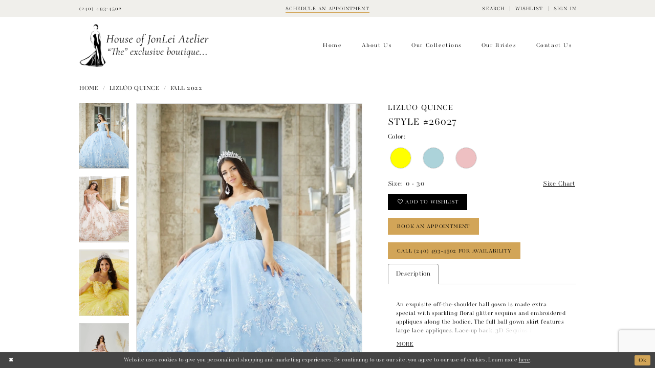

--- FILE ---
content_type: text/html; charset=utf-8
request_url: https://www.houseofjonleiatelier.com/quincea-era-collection-by-house-of-wu/fall-2022/26027
body_size: 18978
content:
<!DOCTYPE html>
<html class="" lang="en-US">
<head>
    
<base href="/">
<meta charset="UTF-8">
<meta name="viewport" content="width=device-width, initial-scale=1, maximum-scale=2, user-scalable=0" />
<meta name="format-detection" content="telephone=yes">

    <link rel="apple-touch-icon" sizes="180x180" href="Themes/JonLei/Content/img/favicon/apple-touch-icon.png">
<link rel="icon" type="image/png" sizes="32x32" href="Themes/JonLei/Content/img/favicon/favicon-32x32.png">
<link rel="icon" type="image/png" sizes="16x16" href="Themes/JonLei/Content/img/favicon/favicon-16x16.png">
<link rel="manifest" href="Themes/JonLei/Content/img/favicon/site.webmanifest">
<link rel="mask-icon" href="Themes/JonLei/Content/img/favicon/safari-pinned-tab.svg" color="#5bbad5">
<link rel="shortcut icon" href="Themes/JonLei/Content/img/favicon/favicon.ico">
<meta name="msapplication-TileColor" content="#ffffff">
<meta name="msapplication-config" content="Themes/JonLei/Content/img/favicon/browserconfig.xml">
<meta name="theme-color" content="#ffffff">

    <link rel="preconnect" href="https://use.typekit.net" crossorigin="anonymous">
<link rel="preconnect" href="https://p.typekit.net" crossorigin="anonymous">
<link rel="preload" href="https://use.typekit.net/qpe1fim.css" as="style">
<link rel="stylesheet" href="https://use.typekit.net/qpe1fim.css"/>


    
<title>LizL&#xFA;o Quince - 26027 | House Of JonLei</title>

    <meta property="og:title" content="LizL&#xFA;o Quince - 26027 | House Of JonLei" />
    <meta property="og:type" content="website" />
    <meta property="og:url" content="https://www.houseofjonleiatelier.com/quincea-era-collection-by-house-of-wu/fall-2022/26027"/>
        <meta name="description" content="House Of Jon Lei is bridal and social occasion shop nestled in the heart of National Harbor. Bridal gowns, bridesmaid dresses, special-occasion dresses, tux rentals &amp; accessories. Find only the best designer wedding dresses in store when you book an appointment at this National Harbor bridal boutique in Maryland. Style 26027" />
        <meta property="og:description" content="House Of Jon Lei is bridal and social occasion shop nestled in the heart of National Harbor. Bridal gowns, bridesmaid dresses, special-occasion dresses, tux rentals &amp; accessories. Find only the best designer wedding dresses in store when you book an appointment at this National Harbor bridal boutique in Maryland. Style 26027" />
        <meta property="og:image" content="https://dy9ihb9itgy3g.cloudfront.net/products/7651/26027/26027__d_f.670.webp" />
        <meta name="twitter:image" content="https://dy9ihb9itgy3g.cloudfront.net/products/7651/26027/26027__d_f.670.webp">
        <meta name="keywords" content="Maryland bridal stores, wedding, bridesmaids, special occasions, wedding party, wedding dresses National Harbor, Bridal boutique, wedding dress shop, prom dresses, wedding dresses, wedding boutique, bridal appointment, evening dresses" />
        <link rel="canonical" href="https://www.houseofjonleiatelier.com/quincea-era-collection-by-house-of-wu/fall-2022/26027" />


    <link rel="preload" href="/Content/fonts/syvoicomoon/Syvo-Icomoon.woff?y5043x" as="font" type="font/woff" crossorigin>

    <link rel="stylesheet" type="text/css" href="https://www.houseofjonleiatelier.com/content/theme.min.css?v=20251230115602"/>
    

    



    





<style>
.media .video-js .vjs-big-play-button, .media .video-js .vjs-loading-spinner {
    width: 5vw;
    height: 5vw;
    top: calc(50% - 2.5vw);
    left: calc(50% - 2.5vw);
    border-radius: 50%;
    margin: 0;
}
.media .video-js .vjs-big-play-button {
    border: .5vw solid rgba(255,255,255,.7);
    background-color: transparent;
}
.media .video-js .vjs-big-play-button:before {
    font-size: 3vw;
    width: 3vw;
    height: 3vw;
    line-height: 100%;
    top: calc(50% - 1.5vw);
    left: calc(50% - 1.5vw);
    padding: 0;
    margin: 0 auto;
}
@media (max-width: 991px) {
.media .video-js .vjs-big-play-button, .media .video-js .vjs-loading-spinner {
    width: 15vw;
    height: 15vw;
    top: calc(50% - 7.5vw);
    left: calc(50% - 7.5vw);
}
.media .video-js .vjs-big-play-button {
    border: 1.5vw solid rgba(255,255,255,.7);
}
.media .video-js .vjs-big-play-button:before {
    font-size: 9vw;
    width: 9vw;
    height: 9vw;
    top: calc(50% - 4.5vw);
    left: calc(50% - 4.5vw);
}
}
</style>
</head>
<body class="page-pdp page-common page-white  ">
    <!--[if lt IE 11]>
      <p class="browsehappy">You are using an <strong>outdated</strong> browser. Please <a href="http://browsehappy.com/">upgrade your browser</a> to improve your experience.</p>
    <![endif]-->
    <div class="hidden-vars" data-vars>
    <div class="breakpoint-xl" data-var-name="breakpoint" data-var-type="xl" data-var-value="width"></div>
    <div class="breakpoint-lg" data-var-name="breakpoint" data-var-type="lg" data-var-value="width"></div>
    <div class="breakpoint-md" data-var-name="breakpoint" data-var-type="md" data-var-value="width"></div>
    <div class="breakpoint-sm" data-var-name="breakpoint" data-var-type="sm" data-var-value="width"></div>
    <div class="color-primary" data-var-name="color" data-var-type="primary" data-var-value="color"></div>
    <div class="color-secondary" data-var-name="color" data-var-type="secondary" data-var-value="color"></div>
</div>
    <!-- Loader -->
    <div id="spinner" class="loader">
        <div class="round">
            <div class="section"></div>
        </div>
    </div>
    <div class="app-container app-container-fix">
        






<div class="primary-block iblock-fix" data-property="fixed-header">
        <div class="preheader preheader-promo" id="preheader-promo" data-property="preheader-promo">
            <div class="container-fluid">
                <div class="row">
                    <div class="promo-link">
                        <!--<a href="covid-19-announcement">
  <span class="hidden-xs hidden-sm">
    <Strong>We are open - Click Here for Guidelines</Strong> 
  </span>
  <span class="hidden-gt-sm"> 
    <Strong>Important Covid-19 Store Announcement</Strong>
  </span>
</a> -->

                    </div>
                </div>
            </div>
        </div>

    <div class="preheader preheader-main" id="preheader">
        <div class="container">
            <div class="row">
                <div class="preheader-blocks">
                        <div class="preheader-block preheader-left preheader-style">
                            <ul class="has-separators">
                                <li class="preheader-phone">
                                    <a href="tel:2404934502"
   rel="nofollow"
   aria-label="Phone Us">
  <i class="icomoon icomoon-phone hidden-gt-sm"
     aria-hidden="true">
  </i>
  <span class="hidden-xs hidden-sm">(240)&nbsp;493&#8209;4502
  </span>
</a>

                                </li>
                            </ul>
                        </div>
                        <div class="preheader-block preheader-center preheader-mobile-right preheader-style">
                            <ul class="has-separators">
                                <li class="preheader-appointment">
                                    <a href="appointments"
   aria-label="Book appointment">
  <span class="sr-only">Book appointment
  </span>
  <span>Schedule an appointment
  </span>
</a>

                                </li>
                            </ul>
                        </div>

                    <div class="preheader-block preheader-right preheader-style hidden-xs hidden-sm">
                        <ul class="has-separators"
                            role="menu"
                            aria-label="Preheader Menu. Buttons:  search, wishlist, account">
                            <li role="menuitem">
                                <a role="button"
   class="show-search"
   href="search"
   aria-haspopup="true"
   aria-expanded="false"
   aria-label="Show search">
    <i class="icomoon icomoon-search hidden-gt-sm"
       aria-hidden="true"></i>
    <span class="hidden-xs hidden-sm">Search</span>
</a>

                            </li>

                            <li role="menuitem"
                                class="preheader-wishlist">
                                <a href="wishlist"
   aria-label="Check Wishlist">
    <i class="icomoon icomoon-heart hidden-gt-sm"
       aria-hidden="true"></i>
    <span class="hidden-xs hidden-sm">Wishlist</span>
</a>
                            </li>

                            <li role="menuitem"
                                class="dropdown">
                                <a href="/account/information"
   class="dropdown-toggle"
   data-toggle="dropdown"
   aria-haspopup="true"
   aria-expanded="false"
   aria-label="Account dropdown">
    <i class="icomoon icomoon-user hidden-gt-sm"
       aria-hidden="true"></i>
    <span class="hidden-xs hidden-sm">Sign In</span>
</a>
<div class="dropdown-menu clickable cart-popup">
    <span class="fl-right close-dropdown"
          data-trigger="cart"
          role="button"
          aria-label="Toggle Account Dialog"
          aria-haspopup="true"
          aria-expanded="false">
    </span>
    <div class="account-dropdown">
        <ul>
                <li>
                    <a href="/login">Sign In</a>
                </li>
                <li>
                    <a href="/register">Sign Up</a>
                </li>
                <li>
                    <a href="/wishlist">Wishlist</a>
                </li>
        </ul>
    </div>
</div>
                            </li>

                        </ul>
                    </div>

                    <div class="search-holder">
                        
<div name="search-form"
     role="search"
     aria-label="Search form"
     class="search-form iblock-fix collapsed">
    <div class="search-group ui-widget">
        <div class="search-btn search-btn-left">
            <button type="submit"
                    data-trigger="search"
                    aria-label="Submit Search">
                <i class="icomoon icomoon-search"
                   aria-hidden="true"></i>
            </button>
        </div>
        <div class="search-btn search-btn-right">
            <button type="button"
                    class="close-search-form"
                    aria-label="Close Search">
                <i class="icomoon icomoon-close-x"
                   aria-hidden="true"></i>
            </button>
        </div>
        <input type="search"
               name="query"
               class="ui-autocomplete-input"
               placeholder="Search"
               aria-label="Search Field"
               data-property="search"
               autocomplete="off">
    </div>
</div>

                    </div>
                </div>
            </div>
        </div>
    </div>
    <header class="header iblock-fix" id="header">
        <div class="container">
            <div class="row">
                <div class="header-blocks clearfix">
                    <div class="header-block header-left header-style hidden-gt-sm">
                        <ul>
                            <li role="menuitem"
                                class="hidden-gt-sm">
                                <span role="button" 
      class="navbar-toggle collapsed menu-item" 
      data-toggle="collapse" 
      data-target="#main-navbar" 
      aria-expanded="false" 
      aria-controls="main-navbar" 
      aria-label="Show Navbar">
    <i class="icomoon icomoon-hamburger" 
       aria-hidden="true"></i>
</span>
                            </li>
                        </ul>
                    </div>
                    <a href="/"
                       class="brand-logo"
                       aria-label="House of JonLei Atelier">
                        <img src="logos/main-logo?v=da3b3463-a4a5-cca3-d025-22efc3c601b5"
                             alt="House of JonLei Atelier" />
                    </a>
                    <div id="main-navbar" class="main-navbar navbar-collapse collapse">
<div class="common-navbar">
  <span class="close-navbar" data-toggle="collapse" data-target="#main-navbar" aria-haspopup="false"
    aria-expanded="false" aria-hidden="true">
  </span>
  <ul role="menubar" aria-label="Main Navigation Menu">
    <li role="none">
      <a href="#" role="menuitem" tabindex="0" aria-expanded="false">
        <span>
          Home
        </span>
        <i class="sign" aria-hidden="true">
        </i>
      </a>
    </li>
    <li role="none">
      <input type="checkbox" data-trigger="menu-opener" aria-label="Open About Us Menu">
      <a href="javascript:void(0);" role="menuitem" tabindex="-1" aria-expanded="false">
        <span>About us
        </span>
        <i class="sign" aria-hidden="true">
        </i>
      </a>
      <ul class="common-sub-menu" role="menu" aria-label="The About Us Menu">
        <li data-menu-item="empty">
          <input type="checkbox" data-trigger="menu-opener" aria-label="Open About Us Submenu">
          <ul role="menu" aria-label="The About Us Submenu">
            <li role="none">
              <a href="about" role="menuitem" tabindex="0" aria-expanded="false">
                <span>
                  About Us
                </span>
                <i class="sign" aria-hidden="true">
                </i>
              </a>
            </li>
            <li role="none">
              <a href="events" role="menuitem" tabindex="-1" aria-expanded="false">
                <span>
                  Upcoming Events
                </span>
                <i class="sign" aria-hidden="true">
                </i>
              </a>
            </li>
            <li role="none">
              <a href="our-services" role="menuitem" tabindex="-1" aria-expanded="false">
                <span>
                  Services
                </span>
                <i class="sign" aria-hidden="true">
                </i>
              </a>
            </li>
            <li role="none">
              <a href="faq" role="menuitem" tabindex="-1" aria-expanded="false">
                <span>
                  FAQs
                </span>
                <i class="sign" aria-hidden="true">
                </i>
              </a>
            </li>
            <li role="none">
              <a href="forms-listing-page" role="menuitem" tabindex="-1" aria-expanded="false">
                <span>
                  Forms
                </span>
                <i class="sign" aria-hidden="true">
                </i>
              </a>
            </li>

          </ul>
        </li>
      </ul>

    </li>
    <li role="none">
      <input type="checkbox" data-trigger="menu-opener" aria-label="Open Our Collections Menu">
      <a href="javascript:void(0);" role="menuitem" tabindex="-1" aria-expanded="false">
        <span>Our collections
        </span>
        <i class="sign" aria-hidden="true">
        </i>
      </a>
      <ul class="common-sub-menu" role="menu" aria-label="Our Collections Menu">
        <li data-menu-item="empty">
          <input type="checkbox" data-trigger="menu-opener" aria-label="Open Our Collections Submenu">
          <ul role="menu" aria-label="Our Collections Submenu">
            <li role="none">
              <a href="collections/bridal" role="menuitem" tabindex="0" aria-expanded="false">
                <span>
                  Wedding Dresses
                </span>
                <i class="sign" aria-hidden="true">
                </i>
              </a>
            </li>
            <li role="none">
              <a href="collections/prom" role="menuitem" tabindex="-1" aria-expanded="false">
                <span>
                  Prom & Evening
                </span>
                <i class="sign" aria-hidden="true">
                </i>
              </a>
            </li>
            <li role="none">
              <a href="collections/bridesmaids" role="menuitem" tabindex="-1" aria-expanded="false">
                <span>
                  Bridesmaids
                </span>
                <i class="sign" aria-hidden="true">
                </i>
              </a>
            </li>
            <li role="none">
              <a href="collections/motherofthebride" role="menuitem" tabindex="-1" aria-expanded="false">
                <span>
                  Mothers/Social Occasion
                </span>
                <i class="sign" aria-hidden="true">
                </i>
              </a>
            </li>

            <li role="none">
              <a href="collections/quinceanera" role="menuitem" tabindex="-1" aria-expanded="false">
                <span>
                  Quinceanera
                </span>
                <i class="sign" aria-hidden="true">
                </i>
              </a>
            </li>
            <li role="none">
              <a href="tuxedo" role="menuitem" tabindex="-1" aria-expanded="false">
                <span>
                  Tuxedo Rentals & Custom
                </span>
                <i class="sign" aria-hidden="true">
                </i>
              </a>
            </li>
            <li role="none">
              <a href="shoes" role="menuitem" tabindex="-1" aria-expanded="false">
                <span>
                  Shoes
                </span>
                <i class="sign" aria-hidden="true">
                </i>
              </a>
            </li>
            <li role="none">
              <a href="accessories" role="menuitem" tabindex="-1" aria-expanded="false">
                <span>
                  Accessories
                </span>
                <i class="sign" aria-hidden="true">
                </i>
              </a>
            </li>


            <!-- <li role="none">
              <a href="accessories">
                <span>
                  Quinceanera 
                </span>
                <i class="sign" aria-hidden="true">
                </i>
              </a>
            </li>-->

          </ul>
        </li>
      </ul>

    </li>
    <li role="none">
      <a href="real-brides" role="menuitem" tabindex="-1" aria-expanded="false">
        <span>Our brides
        </span>
        <i class="sign" aria-hidden="true">
        </i>
      </a>
    </li>
    <li role="none">
      <a href="contact-us" role="menuitem" tabindex="-1" aria-expanded="false">
        <span>Contact us
        </span>
        <i class="sign" aria-hidden="true">
        </i>
      </a>
    </li>
  </ul>
</div>                        <div class="common-navbar account-block hidden-gt-sm">
    <ul>
            <li>
                <a href="/login">
                    <span>Sign In</span>
                    <i class="sign" aria-hidden="true"></i>
                </a>
            </li>
            <li>
                <a href="/register">
                    <span>Sign Up</span>
                    <i class="sign" aria-hidden="true"></i>
                </a>
            </li>
            <li>
                <a href="/wishlist">
                    <span>Wishlist</span>
                    <i class="sign" aria-hidden="true"></i>
                </a>
            </li>
    </ul>
</div>
                    </div>
                    <div class="header-block header-right header-style hidden-gt-sm">
                        <ul role="menu"
                            aria-label="Preheader Menu. Buttons: search, wishlist, account">
                            <li role="menuitem">
                                <a role="button"
   class="show-search"
   href="search"
   aria-haspopup="true"
   aria-expanded="false"
   aria-label="Show search">
    <i class="icomoon icomoon-search hidden-gt-sm"
       aria-hidden="true"></i>
    <span class="hidden-xs hidden-sm">Search</span>
</a>

                            </li>
                            <li role="menuitem"
                                class="preheader-wishlist">
                                <a href="wishlist"
   aria-label="Check Wishlist">
    <i class="icomoon icomoon-heart hidden-gt-sm"
       aria-hidden="true"></i>
    <span class="hidden-xs hidden-sm">Wishlist</span>
</a>
                            </li>
                            <li role="menuitem"
                                class="dropdown">
                                <a href="/account/information"
   class="dropdown-toggle"
   data-toggle="dropdown"
   aria-haspopup="true"
   aria-expanded="false"
   aria-label="Account dropdown">
    <i class="icomoon icomoon-user hidden-gt-sm"
       aria-hidden="true"></i>
    <span class="hidden-xs hidden-sm">Sign In</span>
</a>
<div class="dropdown-menu clickable cart-popup">
    <span class="fl-right close-dropdown"
          data-trigger="cart"
          role="button"
          aria-label="Toggle Account Dialog"
          aria-haspopup="true"
          aria-expanded="false">
    </span>
    <div class="account-dropdown">
        <ul>
                <li>
                    <a href="/login">Sign In</a>
                </li>
                <li>
                    <a href="/register">Sign Up</a>
                </li>
                <li>
                    <a href="/wishlist">Wishlist</a>
                </li>
        </ul>
    </div>
</div>
                            </li>
                        </ul>
                    </div>
                </div>
            </div>
        </div>
    </header>
</div>
        <div class="main-content" id="main" role="main">
            



<div class="details-cmp common-cmp bootstrap-iso iblock-fix">

    

<section class="section-breadcrumbs">
    <div class="container">
        <div class="row">
            <div class="common-breadcrumbs">
                <ul>
                        <li>
                                <a class=""
                                   href="/">Home</a>

                        </li>
                        <li>
                                <a class=""
                                   href="/quincea-era-collection-by-house-of-wu">LizL&#xFA;o Quince</a>

                        </li>
                        <li>
                                <a class=""
                                   href="/quincea-era-collection-by-house-of-wu/fall-2022">Fall 2022</a>

                        </li>
                </ul>
            </div>
        </div>

    </div>
</section>

    <section class="section-product" data-product-id="2336">
        <div class="container">
            <div class="row">
                <div class="product-bio">
                    <div class="product-detailed clearfix iblock-fix">
                        <div class="product-info product-visual">

                            




<div class="product-media">
    

    <div class="product-views clearfix" data-property="parent">
        <span role="heading" aria-level="2" class="sr-only">Products Views Carousel</span>
        <a href="#products-views-skip" title="Skip to end" class="sr-only sr-only-focusable" 
           data-trigger="scroll-to" data-target="#products-views-skip">Skip to end</a>
        

<div class="product-view previews">
        <div class="list" data-list="previews" aria-label="LizL&#xFA;o Quince Style #26027 thumbnail list">

                    <div class="list-item">
                        <div class="preview has-background"
                             style="background-image: url('https://dy9ihb9itgy3g.cloudfront.net/products/7651/26027/26027__d_f.340.webp')"
                             data-trigger="color-filter-all"
                             data-value-id="">
                            <img src="https://dy9ihb9itgy3g.cloudfront.net/products/7651/26027/26027__d_f.340.webp" alt="LizL&#xFA;o Quince Style #26027 #0 default frontface vertical thumbnail"/>
                        </div>
                    </div>
                    <div class="list-item">
                        <div class="preview has-background"
                             style="background-image: url('https://dy9ihb9itgy3g.cloudfront.net/products/7651/26027/26027__.340.webp')"
                             data-trigger="color-filter-all"
                             data-value-id="">
                            <img src="https://dy9ihb9itgy3g.cloudfront.net/products/7651/26027/26027__.340.webp" alt="LizL&#xFA;o Quince Style #26027 #1 vertical thumbnail"/>
                        </div>
                    </div>
                    <div class="list-item">
                        <div class="preview has-background"
                             style="background-image: url('https://dy9ihb9itgy3g.cloudfront.net/products/7651/26027/26027__3.340.webp')"
                             data-trigger="color-filter-all"
                             data-value-id="">
                            <img src="https://dy9ihb9itgy3g.cloudfront.net/products/7651/26027/26027__3.340.webp" alt="LizL&#xFA;o Quince Style #26027 #2 vertical thumbnail"/>
                        </div>
                    </div>
                    <div class="list-item">
                        <div class="preview has-background"
                             style="background-image: url('https://dy9ihb9itgy3g.cloudfront.net/products/7651/26027/26027__1.340.webp')"
                             data-trigger="color-filter-all"
                             data-value-id="">
                            <img src="https://dy9ihb9itgy3g.cloudfront.net/products/7651/26027/26027__1.340.webp" alt="LizL&#xFA;o Quince Style #26027 #3 vertical thumbnail"/>
                        </div>
                    </div>
                    <div class="list-item">
                        <div class="preview has-background"
                             style="background-image: url('https://dy9ihb9itgy3g.cloudfront.net/products/7651/26027/26027__2.340.webp')"
                             data-trigger="color-filter-all"
                             data-value-id="">
                            <img src="https://dy9ihb9itgy3g.cloudfront.net/products/7651/26027/26027__2.340.webp" alt="LizL&#xFA;o Quince Style #26027 #4 vertical thumbnail"/>
                        </div>
                    </div>
                    <div class="list-item">
                        <div class="preview has-background"
                             style="background-image: url('https://dy9ihb9itgy3g.cloudfront.net/products/7651/26027/26027__b.340.webp')"
                             data-trigger="color-filter-all"
                             data-value-id="">
                            <img src="https://dy9ihb9itgy3g.cloudfront.net/products/7651/26027/26027__b.340.webp" alt="LizL&#xFA;o Quince Style #26027 #5 default backface vertical thumbnail"/>
                        </div>
                    </div>
        </div>
</div>
        

<div class="product-view overviews common-videolist">

        <div class="list" data-list="overviews" data-slick>
                    <div class="list-item slick-current">
                        <div class="overview"
                             data-lazy-background
                             data-value-id=""
                             data-related-image="false">
                            <a href="https://dy9ihb9itgy3g.cloudfront.net/products/7651/26027/26027__d_f.2000.webp"
                               class="MagicZoom overview-media" data-options="lazyZoom: true; textClickZoomHint: Click to zoom"
                               aria-label="Full size LizL&#xFA;o Quince Style #26027 #0 default frontface vertical picture">
                                <img data-lazy="https://dy9ihb9itgy3g.cloudfront.net/products/7651/26027/26027__d_f.740.webp" 
                                     alt="LizL&#xFA;o Quince Style #26027 #0 default frontface vertical picture"/>
                            </a>
                        </div>
                    </div>
                    <div class="list-item ">
                        <div class="overview"
                             data-lazy-background
                             data-value-id=""
                             data-related-image="false">
                            <a href="https://dy9ihb9itgy3g.cloudfront.net/products/7651/26027/26027__.2000.webp"
                               class="MagicZoom overview-media" data-options="lazyZoom: true; textClickZoomHint: Click to zoom"
                               aria-label="Full size LizL&#xFA;o Quince Style #26027 #1 vertical picture">
                                <img data-lazy="https://dy9ihb9itgy3g.cloudfront.net/products/7651/26027/26027__.740.webp" 
                                     alt="LizL&#xFA;o Quince Style #26027 #1 vertical picture"/>
                            </a>
                        </div>
                    </div>
                    <div class="list-item ">
                        <div class="overview"
                             data-lazy-background
                             data-value-id=""
                             data-related-image="false">
                            <a href="https://dy9ihb9itgy3g.cloudfront.net/products/7651/26027/26027__3.2000.webp"
                               class="MagicZoom overview-media" data-options="lazyZoom: true; textClickZoomHint: Click to zoom"
                               aria-label="Full size LizL&#xFA;o Quince Style #26027 #2 vertical picture">
                                <img data-lazy="https://dy9ihb9itgy3g.cloudfront.net/products/7651/26027/26027__3.740.webp" 
                                     alt="LizL&#xFA;o Quince Style #26027 #2 vertical picture"/>
                            </a>
                        </div>
                    </div>
                    <div class="list-item ">
                        <div class="overview"
                             data-lazy-background
                             data-value-id=""
                             data-related-image="false">
                            <a href="https://dy9ihb9itgy3g.cloudfront.net/products/7651/26027/26027__1.2000.webp"
                               class="MagicZoom overview-media" data-options="lazyZoom: true; textClickZoomHint: Click to zoom"
                               aria-label="Full size LizL&#xFA;o Quince Style #26027 #3 vertical picture">
                                <img data-lazy="https://dy9ihb9itgy3g.cloudfront.net/products/7651/26027/26027__1.740.webp" 
                                     alt="LizL&#xFA;o Quince Style #26027 #3 vertical picture"/>
                            </a>
                        </div>
                    </div>
                    <div class="list-item ">
                        <div class="overview"
                             data-lazy-background
                             data-value-id=""
                             data-related-image="false">
                            <a href="https://dy9ihb9itgy3g.cloudfront.net/products/7651/26027/26027__2.2000.webp"
                               class="MagicZoom overview-media" data-options="lazyZoom: true; textClickZoomHint: Click to zoom"
                               aria-label="Full size LizL&#xFA;o Quince Style #26027 #4 vertical picture">
                                <img data-lazy="https://dy9ihb9itgy3g.cloudfront.net/products/7651/26027/26027__2.740.webp" 
                                     alt="LizL&#xFA;o Quince Style #26027 #4 vertical picture"/>
                            </a>
                        </div>
                    </div>
                    <div class="list-item ">
                        <div class="overview"
                             data-lazy-background
                             data-value-id=""
                             data-related-image="false">
                            <a href="https://dy9ihb9itgy3g.cloudfront.net/products/7651/26027/26027__b.2000.webp"
                               class="MagicZoom overview-media" data-options="lazyZoom: true; textClickZoomHint: Click to zoom"
                               aria-label="Full size LizL&#xFA;o Quince Style #26027 #5 default backface vertical picture">
                                <img data-lazy="https://dy9ihb9itgy3g.cloudfront.net/products/7651/26027/26027__b.740.webp" 
                                     alt="LizL&#xFA;o Quince Style #26027 #5 default backface vertical picture"/>
                            </a>
                        </div>
                    </div>
        </div>
    
    <div class="controls">
        <div class="list">
            <div class="list-item">
            </div>
        </div>
    </div>

    

</div>
        <div id="products-views-skip" class="sr-only" tabindex="-1">Products Views Carousel End</div>
    </div>

</div>

<div class="visual-dots dots-placeholder"></div>

<div class="social-networks social-share social-share-single">
    <ul>
        <li>
            <span class="share-title">
                Share:
            </span>
        </li>
                    <li style="display: none;">
                        <a href="https://www.pinterest.com/houseofjonlei/"
                           data-property="pinterest-share"
                           data-placement="Social group"
                           target="_blank" title="Pinterest" aria-label="Share using Pinterest">
                            <i class="fa fa-pinterest-p" aria-hidden="true"></i>
                        </a>
                    </li>
                    <li style="display: none;">
                        <a href="https://x.com/HouseofJonLeiAt"
                           data-property="x-share"
                           data-placement="Social group"
                           target="_blank" title="X" aria-label="Share using X">
                            <i class="icon-syvo icon-x-twitter" aria-hidden="true"></i>
                        </a>
                    </li>
        
    </ul>
</div>




                        </div>
                        <div class="product-info product-sheet" data-property="product-details">

                            


<div class="product-heading">
    <div class="option name">
        
    <h1 role="heading" aria-level="1">
        LizLúo Quince
    </h1>

    <h3 role="heading" aria-level="2">
        Style #26027
    </h3>


    </div>
    

</div>




    <div class="product-dynamic">
            <div class="option option-color">
                

    <div class="option-header">
        <h5 class="option-title">Color:</h5>
        <span class="option-display" id="selected-color"
            data-property="selected-color" aria-live="polite" aria-label="Chosen color"></span>
    </div>
    <div class="option-content">
        <div class="product-colors product-options " 
             aria-live="polite" aria-label="Product color controls state depends on size chosen">
            <div class="list">
                    <div class="list-item">
                        
<div class="product-color product-option"
     data-property="color"
     data-value-id="12"
     data-value="Yellow"
     data-hex="#ffff00"
     title="Yellow">
    <input name="color" type="radio" value="Yellow" aria-label="Color: Yellow"/>


    <span class="color"  data-property="product-color">
        <div class="canvas">
            <div data-layout-font class="square" title="Yellow">
                <svg version="1.1" viewBox="0 0 1000 1000"
                     height="1000"
                     width="1000"
                     xml:space="preserve"
                     xmlns="http://www.w3.org/2000/svg"
                     xmlns:xlink="http://www.w3.org/1999/xlink">

                        <g style="transform-origin: 50% 50%; ">
                            <polygon points="-207.10678118654744,-207.10678118654744 -207.10678118654744,1207.1067811865473 1207.1067811865473,1207.1067811865473 1207.1067811865473,-207.10678118654744" style="fill: #ffff00;"></polygon>
                        </g>
                </svg>
            </div>
        </div>

    </span>
    <span class="line"></span>
    <span class="no-product" data-nosnippet>
        Out of Stock
    </span>
</div>
                    </div>
                    <div class="list-item">
                        
<div class="product-color product-option"
     data-property="color"
     data-value-id="254"
     data-value="Sky Blue"
     data-hex="#ACD3DA"
     title="Sky Blue">
    <input name="color" type="radio" value="Sky Blue" aria-label="Color: Sky Blue"/>


    <span class="color"  data-property="product-color">
        <div class="canvas">
            <div data-layout-font class="square" title="Sky Blue">
                <svg version="1.1" viewBox="0 0 1000 1000"
                     height="1000"
                     width="1000"
                     xml:space="preserve"
                     xmlns="http://www.w3.org/2000/svg"
                     xmlns:xlink="http://www.w3.org/1999/xlink">

                        <g style="transform-origin: 50% 50%; ">
                            <polygon points="-207.10678118654744,-207.10678118654744 -207.10678118654744,1207.1067811865473 1207.1067811865473,1207.1067811865473 1207.1067811865473,-207.10678118654744" style="fill: #ACD3DA;"></polygon>
                        </g>
                </svg>
            </div>
        </div>

    </span>
    <span class="line"></span>
    <span class="no-product" data-nosnippet>
        Out of Stock
    </span>
</div>
                    </div>
                    <div class="list-item">
                        
<div class="product-color product-option"
     data-property="color"
     data-value-id="532"
     data-value="Blush Pink"
     data-hex="#EEC0C2"
     title="Blush Pink">
    <input name="color" type="radio" value="Blush Pink" aria-label="Color: Blush Pink"/>


    <span class="color"  data-property="product-color">
        <div class="canvas">
            <div data-layout-font class="square" title="Blush Pink">
                <svg version="1.1" viewBox="0 0 1000 1000"
                     height="1000"
                     width="1000"
                     xml:space="preserve"
                     xmlns="http://www.w3.org/2000/svg"
                     xmlns:xlink="http://www.w3.org/1999/xlink">

                        <g style="transform-origin: 50% 50%; ">
                            <polygon points="-207.10678118654744,-207.10678118654744 -207.10678118654744,1207.1067811865473 1207.1067811865473,1207.1067811865473 1207.1067811865473,-207.10678118654744" style="fill: #EEC0C2;"></polygon>
                        </g>
                </svg>
            </div>
        </div>

    </span>
    <span class="line"></span>
    <span class="no-product" data-nosnippet>
        Out of Stock
    </span>
</div>
                    </div>
            </div>
        </div>
    </div>





            </div>
        
            <div class="option option-size">

    <div class="option-header">
            <h5 class="option-title">Size:</h5>
            <h5 class="option-display">
0 - 30            </h5>

<div class="size-addon product-options-addon">
    <a href="javascript:void(0);"
       class="btn btn-chart option-display"
       data-trigger="open-sizechart"
       role="button"
       aria-label="Size Chart"
       aria-haspopup="true"
       aria-expanded="false">
        Size Chart
    </a>
</div>    </div>
            </div>
        
    </div>



<div class="product-actions" aria-live="polite" aria-label="Product buttons. Cart and Wishlist buttons state depends on color/size combination chosen">
    <div class="option buttons-block">


    <div class="relative-container">
        <div class="cart-hint" data-property="cart-tooltip">
    <a href="#" class="cart-hint-close" data-trigger="cart-tooltip-close" aria-label="Close ship date tooltip"><span aria-hidden="true">&#10006;</span></a>
    <div class="cart-hint-header">
        <span class="h5" data-change="cart-tooltip-header">Ship date:</span>
    </div>
    <div class="cart-hint-body">
        <p data-change="cart-tooltip-text"></p>
    </div>
    <div class="cart-hint-arrow"></div>
</div>
        <a href="javascript:void(0);" class="btn btn-success-invert btn__add-wishlist" data-property="add-wishlist" data-value="true">
            <i class="fa fa-heart-o btn__add-wishlist__icon" aria-hidden="true"></i>
            <span class="btn__add-wishlist__title">add to wishlist</span>
            <i class="fa fa-check btn__add-wishlist__icon--active" aria-hidden="true"></i>
            <span class="btn__add-wishlist__title--active"></span>
        </a>
    </div>
    <a href="/appointments" class="btn btn-success" data-property="book-appointment" >
        book an appointment
    </a>
    <a href="tel:2404934502" data-property="cart-call" data-value="true"
       class="btn btn-success text-uppercase hide">
        Call (240)&nbsp;493&#8209;4502 for Availability
    </a>
    

    </div>
</div>






    <div class="product-attributes">
        <div class="option description">
            


    <div class="tabs tabs-description">
        <ul class="nav nav-tabs">
                <li class="active">
                    <a data-toggle="tab" href="#description" class="option-title">Description</a>
                </li>
        </ul>
        <div class="tab-content">
                <div id="description" class="tab-pane fade in active">
                    <div class="product-detailed-description theme-typo" data-property="description">
                        An exquisite off-the-shoulder ball gown is made extra special with sparkling floral glitter sequins and embroidered appliques along the bodice. The full ball gown skirt features large lace appliques. Lace-up back. 3D Sequins Lace/Tulle
                    </div>
                    <a href="javascript:void(0);" class="btn btn-link"
                       data-property="more" role="button" aria-label="Toggle expanded description">
                    </a>
                </div>


        </div>
    </div>

        </div>
    </div>




                        </div>
                    </div>

                    


                </div>
            </div>
        </div>
    </section>


    


    <section class="section-header">
        <div class="container">
            <div class="row">
                <div class="header">
                    <h2>Related Products</h2>
                </div>
            </div>
        </div>
    </section>
    <section class="section-recommended section-related" aria-label="Related Products">
        <span role="heading" aria-level="2" class="sr-only">Related Products Carousel</span>
        <a href="#related-products-skip" title="Skip to end" class="sr-only sr-only-focusable"
           data-trigger="scroll-to" data-target="#related-products-skip">Skip to end</a>
        <div class="container">
            <div class="row">
                <div class="recommended-products related-products" data-property="related-products">
                        
    <div class="product-list  prices-hidden" aria-label="Product List" data-property="product-list">
        <div class="list" data-list="products">

                    <div class="list-item" data-layout-width>
                        
<div class="product " data-property="parent" data-product-id="2351">

    <div class="product-content product-content-visual clearfix">
       


    <a href="/quincea-era-collection-by-house-of-wu/fall-2022/26039" class="product-images" data-link="product-images" 
       role="presentation" 
       tabindex="-1" 
       aria-label="Visit LizL&#xFA;o Quince Style #26039 Page">
        <div class="list" data-list="product-images" role="list">
            <div class="list-item" role="listitem">
                


<div class="product-image product-image-default has-background" data-img="default" style="background-image: url(&#x27;https://dy9ihb9itgy3g.cloudfront.net/products/7651/26039/26039__d_f.740.webp&#x27;)" data-related-image="false"><img alt="LizL&#xFA;o Quince Style #26039 Default Thumbnail Image" height="1151" src="https://dy9ihb9itgy3g.cloudfront.net/products/7651/26039/26039__d_f.740.webp" width="740" /></div>


            </div>
        </div>
    </a>

        
        

    </div>
    
    <div class="product-content product-content-brief clearfix">

        
        <div class="product-brief">

            <a href="/quincea-era-collection-by-house-of-wu/fall-2022/26039" data-link="product-title" class="product-brief-content product-brief-content-title">
                <div class="product-title">
    <div class="title title-small" title="LizL&#xFA;o Quince Style #26039">
        <h4 role="presentation" aria-level="4">
            <span data-layout-font>LizL&#xFA;o Quince</span>
        </h4>
        <h5 role="presentation" aria-level="5">
            <span data-layout-font>Style #26039</span>
        </h5>
</div>
</div>
            </a>

            


        </div>
    </div>
</div>
                    </div>
                    <div class="list-item" data-layout-width>
                        
<div class="product " data-property="parent" data-product-id="2342">

    <div class="product-content product-content-visual clearfix">
       


    <a href="/quincea-era-collection-by-house-of-wu/fall-2022/26031" class="product-images" data-link="product-images" 
       role="presentation" 
       tabindex="-1" 
       aria-label="Visit LizL&#xFA;o Quince Style #26031 Page">
        <div class="list" data-list="product-images" role="list">
            <div class="list-item" role="listitem">
                


<div class="product-image product-image-default has-background" data-img="default" style="background-image: url(&#x27;https://dy9ihb9itgy3g.cloudfront.net/products/7651/26031/26031__d_f.740.webp&#x27;)" data-related-image="false"><img alt="LizL&#xFA;o Quince Style #26031 Default Thumbnail Image" height="1151" src="https://dy9ihb9itgy3g.cloudfront.net/products/7651/26031/26031__d_f.740.webp" width="740" /></div>


            </div>
        </div>
    </a>

        
        

    </div>
    
    <div class="product-content product-content-brief clearfix">

        
        <div class="product-brief">

            <a href="/quincea-era-collection-by-house-of-wu/fall-2022/26031" data-link="product-title" class="product-brief-content product-brief-content-title">
                <div class="product-title">
    <div class="title title-small" title="LizL&#xFA;o Quince Style #26031">
        <h4 role="presentation" aria-level="4">
            <span data-layout-font>LizL&#xFA;o Quince</span>
        </h4>
        <h5 role="presentation" aria-level="5">
            <span data-layout-font>Style #26031</span>
        </h5>
</div>
</div>
            </a>

            


        </div>
    </div>
</div>
                    </div>
                    <div class="list-item" data-layout-width>
                        
<div class="product " data-property="parent" data-product-id="2340">

    <div class="product-content product-content-visual clearfix">
       


    <a href="/quincea-era-collection-by-house-of-wu/fall-2022/26029" class="product-images" data-link="product-images" 
       role="presentation" 
       tabindex="-1" 
       aria-label="Visit LizL&#xFA;o Quince Style #26029 Page">
        <div class="list" data-list="product-images" role="list">
            <div class="list-item" role="listitem">
                


<div class="product-image product-image-default has-background" data-img="default" style="background-image: url(&#x27;https://dy9ihb9itgy3g.cloudfront.net/products/7651/26029/26029__d_f.740.webp&#x27;)" data-related-image="false"><img alt="LizL&#xFA;o Quince Style #26029 Default Thumbnail Image" height="1151" src="https://dy9ihb9itgy3g.cloudfront.net/products/7651/26029/26029__d_f.740.webp" width="740" /></div>


            </div>
        </div>
    </a>

        
        

    </div>
    
    <div class="product-content product-content-brief clearfix">

        
        <div class="product-brief">

            <a href="/quincea-era-collection-by-house-of-wu/fall-2022/26029" data-link="product-title" class="product-brief-content product-brief-content-title">
                <div class="product-title">
    <div class="title title-small" title="LizL&#xFA;o Quince Style #26029">
        <h4 role="presentation" aria-level="4">
            <span data-layout-font>LizL&#xFA;o Quince</span>
        </h4>
        <h5 role="presentation" aria-level="5">
            <span data-layout-font>Style #26029</span>
        </h5>
</div>
</div>
            </a>

            


        </div>
    </div>
</div>
                    </div>
                    <div class="list-item" data-layout-width>
                        
<div class="product " data-property="parent" data-product-id="2339">

    <div class="product-content product-content-visual clearfix">
       


    <a href="/quincea-era-collection-by-house-of-wu/fall-2022/26028c" class="product-images" data-link="product-images" 
       role="presentation" 
       tabindex="-1" 
       aria-label="Visit LizL&#xFA;o Quince Style #26028C Page">
        <div class="list" data-list="product-images" role="list">
            <div class="list-item" role="listitem">
                


<div class="product-image product-image-default has-background" data-img="default" style="background-image: url(&#x27;https://dy9ihb9itgy3g.cloudfront.net/products/7651/26028c/26028c__d_f.740.webp&#x27;)" data-related-image="false"><img alt="LizL&#xFA;o Quince Style #26028C Default Thumbnail Image" height="1151" src="https://dy9ihb9itgy3g.cloudfront.net/products/7651/26028c/26028c__d_f.740.webp" width="740" /></div>


            </div>
        </div>
    </a>

        
        

    </div>
    
    <div class="product-content product-content-brief clearfix">

        
        <div class="product-brief">

            <a href="/quincea-era-collection-by-house-of-wu/fall-2022/26028c" data-link="product-title" class="product-brief-content product-brief-content-title">
                <div class="product-title">
    <div class="title title-small" title="LizL&#xFA;o Quince Style #26028C">
        <h4 role="presentation" aria-level="4">
            <span data-layout-font>LizL&#xFA;o Quince</span>
        </h4>
        <h5 role="presentation" aria-level="5">
            <span data-layout-font>Style #26028C</span>
        </h5>
</div>
</div>
            </a>

            


        </div>
    </div>
</div>
                    </div>
                    <div class="list-item" data-layout-width>
                        
<div class="product " data-property="parent" data-product-id="2335">

    <div class="product-content product-content-visual clearfix">
       


    <a href="/quincea-era-collection-by-house-of-wu/fall-2022/26026" class="product-images" data-link="product-images" 
       role="presentation" 
       tabindex="-1" 
       aria-label="Visit LizL&#xFA;o Quince Style #26026 Page">
        <div class="list" data-list="product-images" role="list">
            <div class="list-item" role="listitem">
                


<div class="product-image product-image-default has-background" data-img="default" style="background-image: url(&#x27;https://dy9ihb9itgy3g.cloudfront.net/products/7651/26026/26026__d_f.740.webp&#x27;)" data-related-image="false"><img alt="LizL&#xFA;o Quince Style #26026 Default Thumbnail Image" height="1151" src="https://dy9ihb9itgy3g.cloudfront.net/products/7651/26026/26026__d_f.740.webp" width="740" /></div>


            </div>
        </div>
    </a>

        
        

    </div>
    
    <div class="product-content product-content-brief clearfix">

        
        <div class="product-brief">

            <a href="/quincea-era-collection-by-house-of-wu/fall-2022/26026" data-link="product-title" class="product-brief-content product-brief-content-title">
                <div class="product-title">
    <div class="title title-small" title="LizL&#xFA;o Quince Style #26026">
        <h4 role="presentation" aria-level="4">
            <span data-layout-font>LizL&#xFA;o Quince</span>
        </h4>
        <h5 role="presentation" aria-level="5">
            <span data-layout-font>Style #26026</span>
        </h5>
</div>
</div>
            </a>

            


        </div>
    </div>
</div>
                    </div>
                    <div class="list-item" data-layout-width>
                        
<div class="product " data-property="parent" data-product-id="2333">

    <div class="product-content product-content-visual clearfix">
       


    <a href="/quincea-era-collection-by-house-of-wu/fall-2022/26024" class="product-images" data-link="product-images" 
       role="presentation" 
       tabindex="-1" 
       aria-label="Visit LizL&#xFA;o Quince Style #26024 Page">
        <div class="list" data-list="product-images" role="list">
            <div class="list-item" role="listitem">
                


<div class="product-image product-image-default has-background" data-img="default" style="background-image: url(&#x27;https://dy9ihb9itgy3g.cloudfront.net/products/7651/26024/26024__d_f.740.webp&#x27;)" data-related-image="false"><img alt="LizL&#xFA;o Quince Style #26024 Default Thumbnail Image" height="1151" src="https://dy9ihb9itgy3g.cloudfront.net/products/7651/26024/26024__d_f.740.webp" width="740" /></div>


            </div>
        </div>
    </a>

        
        

    </div>
    
    <div class="product-content product-content-brief clearfix">

        
        <div class="product-brief">

            <a href="/quincea-era-collection-by-house-of-wu/fall-2022/26024" data-link="product-title" class="product-brief-content product-brief-content-title">
                <div class="product-title">
    <div class="title title-small" title="LizL&#xFA;o Quince Style #26024">
        <h4 role="presentation" aria-level="4">
            <span data-layout-font>LizL&#xFA;o Quince</span>
        </h4>
        <h5 role="presentation" aria-level="5">
            <span data-layout-font>Style #26024</span>
        </h5>
</div>
</div>
            </a>

            


        </div>
    </div>
</div>
                    </div>
                    <div class="list-item" data-layout-width>
                        
<div class="product " data-property="parent" data-product-id="2332">

    <div class="product-content product-content-visual clearfix">
       


    <a href="/quincea-era-collection-by-house-of-wu/fall-2022/26023" class="product-images" data-link="product-images" 
       role="presentation" 
       tabindex="-1" 
       aria-label="Visit LizL&#xFA;o Quince Style #26023 Page">
        <div class="list" data-list="product-images" role="list">
            <div class="list-item" role="listitem">
                


<div class="product-image product-image-default has-background" data-img="default" style="background-image: url(&#x27;https://dy9ihb9itgy3g.cloudfront.net/products/7651/26023/26023__d_f.740.webp&#x27;)" data-related-image="false"><img alt="LizL&#xFA;o Quince Style #26023 Default Thumbnail Image" height="1151" src="https://dy9ihb9itgy3g.cloudfront.net/products/7651/26023/26023__d_f.740.webp" width="740" /></div>


            </div>
        </div>
    </a>

        
        

    </div>
    
    <div class="product-content product-content-brief clearfix">

        
        <div class="product-brief">

            <a href="/quincea-era-collection-by-house-of-wu/fall-2022/26023" data-link="product-title" class="product-brief-content product-brief-content-title">
                <div class="product-title">
    <div class="title title-small" title="LizL&#xFA;o Quince Style #26023">
        <h4 role="presentation" aria-level="4">
            <span data-layout-font>LizL&#xFA;o Quince</span>
        </h4>
        <h5 role="presentation" aria-level="5">
            <span data-layout-font>Style #26023</span>
        </h5>
</div>
</div>
            </a>

            


        </div>
    </div>
</div>
                    </div>
                    <div class="list-item" data-layout-width>
                        
<div class="product " data-property="parent" data-product-id="2330">

    <div class="product-content product-content-visual clearfix">
       


    <a href="/quincea-era-collection-by-house-of-wu/fall-2022/26022" class="product-images" data-link="product-images" 
       role="presentation" 
       tabindex="-1" 
       aria-label="Visit LizL&#xFA;o Quince Style #26022 Page">
        <div class="list" data-list="product-images" role="list">
            <div class="list-item" role="listitem">
                


<div class="product-image product-image-default has-background" data-img="default" style="background-image: url(&#x27;https://dy9ihb9itgy3g.cloudfront.net/products/7651/26022/26022__d_f.740.webp&#x27;)" data-related-image="false"><img alt="LizL&#xFA;o Quince Style #26022 Default Thumbnail Image" height="1151" src="https://dy9ihb9itgy3g.cloudfront.net/products/7651/26022/26022__d_f.740.webp" width="740" /></div>


            </div>
        </div>
    </a>

        
        

    </div>
    
    <div class="product-content product-content-brief clearfix">

        
        <div class="product-brief">

            <a href="/quincea-era-collection-by-house-of-wu/fall-2022/26022" data-link="product-title" class="product-brief-content product-brief-content-title">
                <div class="product-title">
    <div class="title title-small" title="LizL&#xFA;o Quince Style #26022">
        <h4 role="presentation" aria-level="4">
            <span data-layout-font>LizL&#xFA;o Quince</span>
        </h4>
        <h5 role="presentation" aria-level="5">
            <span data-layout-font>Style #26022</span>
        </h5>
</div>
</div>
            </a>

            


        </div>
    </div>
</div>
                    </div>
                    <div class="list-item" data-layout-width>
                        
<div class="product " data-property="parent" data-product-id="2353">

    <div class="product-content product-content-visual clearfix">
       


    <a href="/quincea-era-collection-by-house-of-wu/fall-2022/26040c" class="product-images" data-link="product-images" 
       role="presentation" 
       tabindex="-1" 
       aria-label="Visit LizL&#xFA;o Quince Style #26040C Page">
        <div class="list" data-list="product-images" role="list">
            <div class="list-item" role="listitem">
                


<div class="product-image product-image-default has-background" data-img="default" style="background-image: url(&#x27;https://dy9ihb9itgy3g.cloudfront.net/products/7651/26040c/26040c__d_f.740.webp&#x27;)" data-related-image="false"><img alt="LizL&#xFA;o Quince Style #26040C Default Thumbnail Image" height="1151" src="https://dy9ihb9itgy3g.cloudfront.net/products/7651/26040c/26040c__d_f.740.webp" width="740" /></div>


            </div>
        </div>
    </a>

        
        

    </div>
    
    <div class="product-content product-content-brief clearfix">

        
        <div class="product-brief">

            <a href="/quincea-era-collection-by-house-of-wu/fall-2022/26040c" data-link="product-title" class="product-brief-content product-brief-content-title">
                <div class="product-title">
    <div class="title title-small" title="LizL&#xFA;o Quince Style #26040C">
        <h4 role="presentation" aria-level="4">
            <span data-layout-font>LizL&#xFA;o Quince</span>
        </h4>
        <h5 role="presentation" aria-level="5">
            <span data-layout-font>Style #26040C</span>
        </h5>
</div>
</div>
            </a>

            


        </div>
    </div>
</div>
                    </div>
                    <div class="list-item" data-layout-width>
                        
<div class="product " data-property="parent" data-product-id="2352">

    <div class="product-content product-content-visual clearfix">
       


    <a href="/quincea-era-collection-by-house-of-wu/fall-2022/26040" class="product-images" data-link="product-images" 
       role="presentation" 
       tabindex="-1" 
       aria-label="Visit LizL&#xFA;o Quince Style #26040 Page">
        <div class="list" data-list="product-images" role="list">
            <div class="list-item" role="listitem">
                


<div class="product-image product-image-default has-background" data-img="default" style="background-image: url(&#x27;https://dy9ihb9itgy3g.cloudfront.net/products/7651/26040/26040__d_f.740.webp&#x27;)" data-related-image="false"><img alt="LizL&#xFA;o Quince Style #26040 Default Thumbnail Image" height="1151" src="https://dy9ihb9itgy3g.cloudfront.net/products/7651/26040/26040__d_f.740.webp" width="740" /></div>


            </div>
        </div>
    </a>

        
        

    </div>
    
    <div class="product-content product-content-brief clearfix">

        
        <div class="product-brief">

            <a href="/quincea-era-collection-by-house-of-wu/fall-2022/26040" data-link="product-title" class="product-brief-content product-brief-content-title">
                <div class="product-title">
    <div class="title title-small" title="LizL&#xFA;o Quince Style #26040">
        <h4 role="presentation" aria-level="4">
            <span data-layout-font>LizL&#xFA;o Quince</span>
        </h4>
        <h5 role="presentation" aria-level="5">
            <span data-layout-font>Style #26040</span>
        </h5>
</div>
</div>
            </a>

            


        </div>
    </div>
</div>
                    </div>
                    <div class="list-item" data-layout-width>
                        
<div class="product " data-property="parent" data-product-id="2331">

    <div class="product-content product-content-visual clearfix">
       


    <a href="/quincea-era-collection-by-house-of-wu/fall-2022/26022t" class="product-images" data-link="product-images" 
       role="presentation" 
       tabindex="-1" 
       aria-label="Visit LizL&#xFA;o Quince Style #26022T Page">
        <div class="list" data-list="product-images" role="list">
            <div class="list-item" role="listitem">
                


<div class="product-image product-image-default has-background" data-img="default" style="background-image: url(&#x27;https://dy9ihb9itgy3g.cloudfront.net/products/7651/26022t/26022t__d_f.740.webp&#x27;)" data-related-image="false"><img alt="LizL&#xFA;o Quince Style #26022T Default Thumbnail Image" height="1151" src="https://dy9ihb9itgy3g.cloudfront.net/products/7651/26022t/26022t__d_f.740.webp" width="740" /></div>


            </div>
        </div>
    </a>

        
        

    </div>
    
    <div class="product-content product-content-brief clearfix">

        
        <div class="product-brief">

            <a href="/quincea-era-collection-by-house-of-wu/fall-2022/26022t" data-link="product-title" class="product-brief-content product-brief-content-title">
                <div class="product-title">
    <div class="title title-small" title="LizL&#xFA;o Quince Style #26022T">
        <h4 role="presentation" aria-level="4">
            <span data-layout-font>LizL&#xFA;o Quince</span>
        </h4>
        <h5 role="presentation" aria-level="5">
            <span data-layout-font>Style #26022T</span>
        </h5>
</div>
</div>
            </a>

            


        </div>
    </div>
</div>
                    </div>
        </div>
    </div>

                </div>
            </div>
        </div>
        <div id="related-products-skip" class="sr-only" tabindex="-1">Related Products Carousel End</div>
    </section>




    


</div>



        </div>
        
<div class="ending-block iblock-fix">
    <footer class="footer" id="footer">
        <div class="container">
            <div class="row">
                <div class="footer-groups">
                    <div class="list">
                        <div class="list-item">
                            <div class="footer-group">
                                <div class="footer-style footer-alt">
<h5>Contact
</h5>
<ul>
  <li>
    <a href="tel:2404934502" rel="nofollow">(240)&nbsp;493&#8209;4502
    </a>
  </li>
  <li>
    <a href="mailto:info@houseofjonleiatelier.com" rel="nofollow">info@houseofjonleiatelier.com
    </a>
  </li>
</ul>
<p>
  <a href="https://goo.gl/maps/sitDuMBfMq9htsox6" target="_blank">
    153 Potomac Passage 
    <br/>
    National Harbor, MD  20745
  </a>
</p>

                                        <div class="social-networks social-links">
        <ul aria-label="Follow us">
                    <li>
                        <a href="https://www.facebook.com/HouseofJonLei/"
                           target="_blank" title="Facebook"
                           tabindex="0" aria-label="Visit our Facebook">
                            <i class="fa fa-facebook" aria-hidden="true"></i>
                        </a>
                    </li>
                    <li>
                        <a href="https://www.instagram.com/houseofjonleiatelier/"
                           target="_blank" title="Instagram"
                           tabindex="-1" aria-label="Visit our Instagram">
                            <i class="fa fa-instagram" aria-hidden="true"></i>
                        </a>
                    </li>
                    <li>
                        <a href="https://www.pinterest.com/houseofjonlei/"
                           target="_blank" title="Pinterest"
                           tabindex="-1" aria-label="Visit our Pinterest">
                            <i class="fa fa-pinterest-p" aria-hidden="true"></i>
                        </a>
                    </li>
                    <li>
                        <a href="https://x.com/HouseofJonLeiAt"
                           target="_blank" title="X"
                           tabindex="-1" aria-label="Visit our X">
                            <i class="icon-syvo icon-x-twitter" aria-hidden="true"></i>
                        </a>
                    </li>
        </ul>
    </div>

                                </div>
                            </div>
                        </div>

                            <div class="list-item">
                                <div class="footer-group">
                                    <div class="footer-style">
                                        <h5>Hours
</h5>
<p>
  Tues-Fri 11:00am-7:00pm 
  <br/>
  Saturday 10:00am-6:00pm 
  <br/>
  Sunday 12:00pm-5:00pm 
  <br/>
  Monday CLOSED 
</p>

                                    </div>
                                </div>
                            </div>

                            <div class="list-item">
                                <div class="footer-group">
                                    <div class="footer-style">
                                        <h5>Info
</h5>
<ul>
  <li>
    <a href="contact-us">Contact us
    </a>
  </li>
  <li>
    <a href="appointments">Schedule appointment
    </a>
  </li>
  <li>
    <a href="returns">Return policy
    </a>
  </li>
  <li>
    <a href="terms">Terms & Conditions
    </a>
  </li>
  <li>
    <a href="privacy">Privacy Policy
    </a>
  </li>
<li>
    <a href="accessibility-statement">Accessibility Statement
    </a>
  </li>
</ul>   

                                    </div>
                                </div>
                            </div>

                        <div class="list-item">
                            <div class="footer-group">
                                <div class="footer-style">
                                    <div class="subscribe-block">
                                        <h4>Subscribe to stay in touch</h4>
                                        <h6>Enter your email below to receive updates on new arrivals and events!</h6>
                                        
<div class="subscribe iblock-fix">
    <form data-form="subscribe" novalidate="novalidate"
          aria-label="Subscribe form"
          >
        <div class="block-row">
            <input type="email"
                   name="email"
                   placeholder="e-mail address"
                   aria-label="Enter email address"
                   autocomplete="off"
                   data-input="subscribe"
                   data-rule-email="true">
            <button type="submit"
                    data-trigger="subscribe"
                    aria-label="Subscribe">
                <span>Submit</span>
            </button>
            <label class="success"
                   data-msg="subscribe">
                Thank you for signing up!
            </label>
        </div>
    </form>
</div>


                                    </div>
                                </div>
                            </div>
                        </div>
                    </div>
                </div>
            </div>
        </div>
    </footer>
</div>
    </div>
    







    <style>
            
    </style>
    <div id="privacyPolicyAcceptance" class="sticky-horizontal-bar" role="alert">
        <div class="content">


                <div class="popup-block popup-body">
                    <p>Website uses cookies to give you personalized shopping and marketing experiences. By continuing to use our site, you agree to our use of cookies. Learn more <a href='privacy'>here</a>.</p>
                </div>
            

                <div class="popup-block popup-controls popup-controls--left">
                    
    <div class="list">
            <div class="list-item">
                <button class="btn btn-success-invert close" aria-label="Close Dialog"></button>
            </div>
    </div>

                </div>

                <div class="popup-block popup-controls popup-controls--right">
                    
    <div class="list">
            <div class="list-item">
                <button class="btn btn-success ok" aria-label="Submit Dialog">Ok</button>
            </div>
    </div>

                </div>
        </div>
    </div>






    




    <div class="modal modal-sizechart modal-common" id="sizeModal" role="dialog" data-property="sizechart-modal" style="display: none">
        <div class="modal-dialog">
            <div class="modal-content">
                <div class="modal-block modal-header">
                    <div class="sizechart-title title">
                        <h3>
                            Size Chart
                        </h3>
                    </div>
                </div>
                <div class="modal-block modal-body">
                    <div class="common-sizechart">
                        <div class="content-blocks">
                            <div class="content-block content-table">
                                <div class="sizechart-table" data-content="sizechart-content">
                                    <table>
<thead>
<tr><th>Size</th><th>0</th><th>2</th><th>4</th><th>6</th><th>8</th><th>10</th><th>12</th><th>14</th><th>16</th><th>18</th><th>20</th><th>22</th><th>24</th><th>26</th><th>28</th><th>30</th></tr>
</thead>
<tbody>
<tr><th>Bust</th><td>32</td><td>33</td><td>34</td><td>35</td><td>36</td><td>37.5</td><td>39</td><td>40.5</td><td>42</td><td>43</td><td>44</td><td>46</td><td>48</td><td>50</td><td>52</td><td>54</td></tr>
<tr><th>Waist</th><td>24</td><td>25</td><td>26</td><td>27</td><td>28</td><td>29</td><td>30.5</td><td>32</td><td>33.5</td><td>35</td><td>37</td><td>39</td><td>41</td><td>43</td><td>45</td><td>47</td></tr>
<tr><th>Hips</th><td>35.5</td><td>36.5</td><td>37.5</td><td>38.5</td><td>39.5</td><td>40.5</td><td>42</td><td>43.5</td><td>45</td><td>46.5</td><td>48.5</td><td>50.5</td><td>52.5</td><td>54.5</td><td>56.5</td><td>58.5</td></tr>
</tbody>
</table>
                                </div>
                            </div>
                            <div class="content-block content-img">
                                <div class="sizechart-img">
                                    <img src="Themes/Common/Content/img/products/common-sizechart-silhouette.png" alt="Sizechart image">
                                </div>
                            </div>
                            <div class="content-block content-description">
                                <div class="sizechart-description">
                                    <p>
                                        For best results, we advise having a professional seamstress or tailor take your measurements. If you measure in between sizes, we recommend ordering the size larger and tailoring the gown down for a perfect fit. Please note that most gowns will require alterations regardless of measurements.
                                    </p>
                                    <h3>
                                        Measuring Guide:
                                    </h3>
                                    <p>
                                        <strong>Bust:</strong> With arms relaxing at your sides, position the tape so that it covers the widest part of your back and the fullest part of your chest.
                                    </p>
                                    <p>
                                        <strong>Waist:</strong> Position the tape around the smallest part of your torso, or approximately 1-2 inches above your belly button. You can also bend side to side and position the tape where your torso creases to find your waist.
                                    </p>
                                    <p>
                                        <strong>Hip:</strong> With feet together, position the tape around the fullest part of your hip and bottom.
                                    </p>
                                    <p>
                                        House Of JonLei can not be held responsible for measurements taken outside of our store.
                                    </p>
                                </div>
                            </div>
                        </div>
                    </div>

                </div>
            </div>
        </div>
    </div>



<div class="modal common-modal auth-modal" id="loginModal" role="dialog" aria-label="Sign In Form dialog">
    <div class="modal-dialog">
        <div class="modal-content auth-form">
            <div class="modal-header">
                <h2>Sign In</h2>
            </div>
            <div class="modal-body">
                <div class="clearfix" id="sign-in-popup">
<form action="/login?ReturnUrl=%2Fquincea-era-collection-by-house-of-wu%2Ffall-2022%2F26027" aria-label="Sign In Form" id="sign-in-form-popup" method="post" name="sign-in" role="form">                        <div class="error-summary">
                            
                        </div>
                        <div class="form-group">
                            <label for="loginEmail" role="presentation">Email</label>
                            <input aria-label="Type email" autocomplete="off" class="form-control" data-val="true" data-val-email="Provide correct email address" data-val-required="This field is required" id="loginEmail" name="Email" placeholder="Type email" type="text" value="" />
                            <span class="field-validation-valid" data-valmsg-for="Email" data-valmsg-replace="true"></span>
                        </div>
                        <div class="form-group">
                            <label for="passwordEmail" role="presentation">Password</label>
                            <input aria-label="Type password" class="form-control" data-val="true" data-val-required="This field is required" id="passwordEmail" name="Password" placeholder="Type password" type="password" />
                            <span class="field-validation-valid" data-valmsg-for="Password" data-valmsg-replace="true"></span>
                        </div>
                        <div class="form-group form-submit">
                            <button type="submit"
                                    class="btn btn-success btn-block" aria-label="Submit Sign In Form">
                                Login
                            </button>
                                <a class="btn btn-default btn-block"
                                   href="#loginModal"
                                   rel="modal:close"
                                   role="button">
                                    Continue without an account
                                </a>   
                        </div>
<input name="__RequestVerificationToken" type="hidden" value="CfDJ8AvMvvJtpNdKh4Lakg9I5gdSekTcKp-QkItnn8dVzWIyBBldgYApDU_h994to0jZvPzi070bn_kUtBACgxSySXkxSTET8JzHEbdF9q3NtbYI9ZYiVBHSCNgb-iexqdG8DaXptn6N58x6xi1v9usBPFY" /></form>                    <div class="auth-addon">
                        <p>
                            <a href="/forgotpassword">Forgot password?</a>
                        </p>
                        <p>
                            <span>Need an account? </span>
                            <a href="/register">Sign up for Free</a>
                        </p>
                        



                    </div>
                </div>
            </div>
        </div>
    </div>
</div>


<script src="https://www.houseofjonleiatelier.com/scripts/theme.min.js?v=20251230115609"></script>
    


<script>
    if (typeof $.cookie === "function") {$.cookie.defaults = {secure:true,path: '/'};}

    var common_settings = {
        currencies: [{"currency":0,"format":"$0.00"}],
        checkoutCurrencyIndex: 0,
        isMobile: false,
        isAuthenticated: false
    };

    $.validator.messages = $.extend($.validator.messages,
            {
                email: 'Please enter a valid email address'
            }
    );
</script>

<script>
        jQuery(function ($) {
            window.Syvo.Search.load();
            window.Syvo.Popups.load();
            window.Syvo.Subscribe.load({ url: '/subscribe' });
        });
</script>



<script>
    jQuery(function ($) {
        var modalOptions = {
            referrerUrl: "https://www.houseofjonleiatelier.com/quincea-era-collection-by-house-of-wu/fall-2022/26027"
        };


        window.Syvo.Popup_Modal.load({
            urls: {
                post: "/website/submitmodal",
                get: "/website/getmodal"
            },
            modal: modalOptions
        });
    });
</script>














    <script>
            jQuery(function ($) {
                $("#privacyPolicyAcceptance button").click(function () {
                    $.cookie("privacyPolicyAccepted", true, { expires: 365, path: "/"});
                    $("#privacyPolicyAcceptance").fadeOut();
                });
            });
    </script>

    <script src="https://www.google.com/recaptcha/api.js?render=6Lcj_zIaAAAAAEPaGR6WdvVAhU7h1T3sbNdPWs4X"></script>
    <script>
        var recaptchaV3Key= "6Lcj_zIaAAAAAEPaGR6WdvVAhU7h1T3sbNdPWs4X";
        jQuery(function($) {
          $(window).on("load", function() {
            if (typeof grecaptcha !== "undefined" && window.recaptchaV3Key) {
              Common.initReCaptchaAccessibilityFixes();
            }
          });
        });
    </script>


    



<script>
        jQuery(function($) {          
            window.Syvo.Product_Views.load({
               viewControls: {
                  chooseInitialViewControl: false,
                  useScrollToColorImage : false
                }
            });
        });
</script>


<script>
    jQuery(function($) {
            window.Syvo.Forms_v2.load();
            var description = $("[data-property='description']").html();
            description = description ? description.trim() : "";

            window.Syvo.Product_Details.load({
                urls: {
                    addProductStockToCart: "/cart/addproductstocktocart",
                    addCompoundProductToCart: "/cart/addcompoundproducttocart",
                    addToWishList:"/wishlist/add"
                },
                productId: 2336,
                collectionId: 70,
                productStockModel: [{"colorId":12,"colorName":"Yellow","sizeId":3,"sizeName":"0","unitsAvailableInWarehouse":0,"unitsAvailableInStore":0,"availableDate":null,"showAvailableOnlineOnlyText":false,"prices":[{"currency":0,"price":1490.00,"priceWithoutDiscount":1490.00}],"showOnline":false,"id":150038},{"colorId":12,"colorName":"Yellow","sizeId":4,"sizeName":"1","unitsAvailableInWarehouse":0,"unitsAvailableInStore":0,"availableDate":null,"showAvailableOnlineOnlyText":false,"prices":[{"currency":0,"price":1490.00,"priceWithoutDiscount":1490.00}],"showOnline":false,"id":150039},{"colorId":12,"colorName":"Yellow","sizeId":5,"sizeName":"2","unitsAvailableInWarehouse":0,"unitsAvailableInStore":0,"availableDate":null,"showAvailableOnlineOnlyText":false,"prices":[{"currency":0,"price":1490.00,"priceWithoutDiscount":1490.00}],"showOnline":false,"id":150040},{"colorId":12,"colorName":"Yellow","sizeId":6,"sizeName":"4","unitsAvailableInWarehouse":0,"unitsAvailableInStore":0,"availableDate":null,"showAvailableOnlineOnlyText":false,"prices":[{"currency":0,"price":1490.00,"priceWithoutDiscount":1490.00}],"showOnline":false,"id":150041},{"colorId":12,"colorName":"Yellow","sizeId":7,"sizeName":"6","unitsAvailableInWarehouse":0,"unitsAvailableInStore":0,"availableDate":null,"showAvailableOnlineOnlyText":false,"prices":[{"currency":0,"price":1490.00,"priceWithoutDiscount":1490.00}],"showOnline":false,"id":150042},{"colorId":12,"colorName":"Yellow","sizeId":8,"sizeName":"8","unitsAvailableInWarehouse":0,"unitsAvailableInStore":0,"availableDate":null,"showAvailableOnlineOnlyText":false,"prices":[{"currency":0,"price":1490.00,"priceWithoutDiscount":1490.00}],"showOnline":false,"id":150043},{"colorId":12,"colorName":"Yellow","sizeId":9,"sizeName":"10","unitsAvailableInWarehouse":0,"unitsAvailableInStore":0,"availableDate":null,"showAvailableOnlineOnlyText":false,"prices":[{"currency":0,"price":1490.00,"priceWithoutDiscount":1490.00}],"showOnline":false,"id":150044},{"colorId":12,"colorName":"Yellow","sizeId":10,"sizeName":"12","unitsAvailableInWarehouse":0,"unitsAvailableInStore":0,"availableDate":null,"showAvailableOnlineOnlyText":false,"prices":[{"currency":0,"price":1490.00,"priceWithoutDiscount":1490.00}],"showOnline":false,"id":150045},{"colorId":12,"colorName":"Yellow","sizeId":11,"sizeName":"14","unitsAvailableInWarehouse":0,"unitsAvailableInStore":0,"availableDate":null,"showAvailableOnlineOnlyText":false,"prices":[{"currency":0,"price":1490.00,"priceWithoutDiscount":1490.00}],"showOnline":false,"id":150046},{"colorId":12,"colorName":"Yellow","sizeId":12,"sizeName":"16","unitsAvailableInWarehouse":0,"unitsAvailableInStore":0,"availableDate":null,"showAvailableOnlineOnlyText":false,"prices":[{"currency":0,"price":1490.00,"priceWithoutDiscount":1490.00}],"showOnline":false,"id":150047},{"colorId":254,"colorName":"Sky Blue","sizeId":3,"sizeName":"0","unitsAvailableInWarehouse":0,"unitsAvailableInStore":0,"availableDate":null,"showAvailableOnlineOnlyText":false,"prices":[{"currency":0,"price":1490.00,"priceWithoutDiscount":1490.00}],"showOnline":false,"id":150048},{"colorId":254,"colorName":"Sky Blue","sizeId":4,"sizeName":"1","unitsAvailableInWarehouse":0,"unitsAvailableInStore":0,"availableDate":null,"showAvailableOnlineOnlyText":false,"prices":[{"currency":0,"price":1490.00,"priceWithoutDiscount":1490.00}],"showOnline":false,"id":150049},{"colorId":254,"colorName":"Sky Blue","sizeId":5,"sizeName":"2","unitsAvailableInWarehouse":0,"unitsAvailableInStore":0,"availableDate":null,"showAvailableOnlineOnlyText":false,"prices":[{"currency":0,"price":1490.00,"priceWithoutDiscount":1490.00}],"showOnline":false,"id":150050},{"colorId":254,"colorName":"Sky Blue","sizeId":6,"sizeName":"4","unitsAvailableInWarehouse":0,"unitsAvailableInStore":0,"availableDate":null,"showAvailableOnlineOnlyText":false,"prices":[{"currency":0,"price":1490.00,"priceWithoutDiscount":1490.00}],"showOnline":false,"id":150051},{"colorId":254,"colorName":"Sky Blue","sizeId":7,"sizeName":"6","unitsAvailableInWarehouse":0,"unitsAvailableInStore":0,"availableDate":null,"showAvailableOnlineOnlyText":false,"prices":[{"currency":0,"price":1490.00,"priceWithoutDiscount":1490.00}],"showOnline":false,"id":150052},{"colorId":254,"colorName":"Sky Blue","sizeId":8,"sizeName":"8","unitsAvailableInWarehouse":0,"unitsAvailableInStore":0,"availableDate":null,"showAvailableOnlineOnlyText":false,"prices":[{"currency":0,"price":1490.00,"priceWithoutDiscount":1490.00}],"showOnline":false,"id":150053},{"colorId":254,"colorName":"Sky Blue","sizeId":9,"sizeName":"10","unitsAvailableInWarehouse":0,"unitsAvailableInStore":0,"availableDate":null,"showAvailableOnlineOnlyText":false,"prices":[{"currency":0,"price":1490.00,"priceWithoutDiscount":1490.00}],"showOnline":false,"id":150054},{"colorId":254,"colorName":"Sky Blue","sizeId":10,"sizeName":"12","unitsAvailableInWarehouse":0,"unitsAvailableInStore":0,"availableDate":null,"showAvailableOnlineOnlyText":false,"prices":[{"currency":0,"price":1490.00,"priceWithoutDiscount":1490.00}],"showOnline":false,"id":150055},{"colorId":254,"colorName":"Sky Blue","sizeId":11,"sizeName":"14","unitsAvailableInWarehouse":0,"unitsAvailableInStore":0,"availableDate":null,"showAvailableOnlineOnlyText":false,"prices":[{"currency":0,"price":1490.00,"priceWithoutDiscount":1490.00}],"showOnline":false,"id":150056},{"colorId":254,"colorName":"Sky Blue","sizeId":12,"sizeName":"16","unitsAvailableInWarehouse":0,"unitsAvailableInStore":0,"availableDate":null,"showAvailableOnlineOnlyText":false,"prices":[{"currency":0,"price":1490.00,"priceWithoutDiscount":1490.00}],"showOnline":false,"id":150057},{"colorId":532,"colorName":"Blush Pink","sizeId":3,"sizeName":"0","unitsAvailableInWarehouse":0,"unitsAvailableInStore":0,"availableDate":null,"showAvailableOnlineOnlyText":false,"prices":[{"currency":0,"price":1490.00,"priceWithoutDiscount":1490.00}],"showOnline":false,"id":150058},{"colorId":532,"colorName":"Blush Pink","sizeId":4,"sizeName":"1","unitsAvailableInWarehouse":0,"unitsAvailableInStore":0,"availableDate":null,"showAvailableOnlineOnlyText":false,"prices":[{"currency":0,"price":1490.00,"priceWithoutDiscount":1490.00}],"showOnline":false,"id":150059},{"colorId":532,"colorName":"Blush Pink","sizeId":5,"sizeName":"2","unitsAvailableInWarehouse":0,"unitsAvailableInStore":0,"availableDate":null,"showAvailableOnlineOnlyText":false,"prices":[{"currency":0,"price":1490.00,"priceWithoutDiscount":1490.00}],"showOnline":false,"id":150060},{"colorId":532,"colorName":"Blush Pink","sizeId":6,"sizeName":"4","unitsAvailableInWarehouse":0,"unitsAvailableInStore":0,"availableDate":null,"showAvailableOnlineOnlyText":false,"prices":[{"currency":0,"price":1490.00,"priceWithoutDiscount":1490.00}],"showOnline":false,"id":150061},{"colorId":532,"colorName":"Blush Pink","sizeId":7,"sizeName":"6","unitsAvailableInWarehouse":0,"unitsAvailableInStore":0,"availableDate":null,"showAvailableOnlineOnlyText":false,"prices":[{"currency":0,"price":1490.00,"priceWithoutDiscount":1490.00}],"showOnline":false,"id":150062},{"colorId":532,"colorName":"Blush Pink","sizeId":8,"sizeName":"8","unitsAvailableInWarehouse":0,"unitsAvailableInStore":0,"availableDate":null,"showAvailableOnlineOnlyText":false,"prices":[{"currency":0,"price":1490.00,"priceWithoutDiscount":1490.00}],"showOnline":false,"id":150063},{"colorId":532,"colorName":"Blush Pink","sizeId":9,"sizeName":"10","unitsAvailableInWarehouse":0,"unitsAvailableInStore":0,"availableDate":null,"showAvailableOnlineOnlyText":false,"prices":[{"currency":0,"price":1490.00,"priceWithoutDiscount":1490.00}],"showOnline":false,"id":150064},{"colorId":532,"colorName":"Blush Pink","sizeId":10,"sizeName":"12","unitsAvailableInWarehouse":0,"unitsAvailableInStore":0,"availableDate":null,"showAvailableOnlineOnlyText":false,"prices":[{"currency":0,"price":1490.00,"priceWithoutDiscount":1490.00}],"showOnline":false,"id":150065},{"colorId":532,"colorName":"Blush Pink","sizeId":11,"sizeName":"14","unitsAvailableInWarehouse":0,"unitsAvailableInStore":0,"availableDate":null,"showAvailableOnlineOnlyText":false,"prices":[{"currency":0,"price":1490.00,"priceWithoutDiscount":1490.00}],"showOnline":false,"id":150066},{"colorId":532,"colorName":"Blush Pink","sizeId":12,"sizeName":"16","unitsAvailableInWarehouse":0,"unitsAvailableInStore":0,"availableDate":null,"showAvailableOnlineOnlyText":false,"prices":[{"currency":0,"price":1490.00,"priceWithoutDiscount":1490.00}],"showOnline":false,"id":150067},{"colorId":12,"colorName":"Yellow","sizeId":13,"sizeName":"18","unitsAvailableInWarehouse":0,"unitsAvailableInStore":0,"availableDate":null,"showAvailableOnlineOnlyText":false,"prices":[{"currency":0,"price":1540.00,"priceWithoutDiscount":1540.00}],"showOnline":false,"id":150068},{"colorId":12,"colorName":"Yellow","sizeId":14,"sizeName":"20","unitsAvailableInWarehouse":0,"unitsAvailableInStore":0,"availableDate":null,"showAvailableOnlineOnlyText":false,"prices":[{"currency":0,"price":1540.00,"priceWithoutDiscount":1540.00}],"showOnline":false,"id":150069},{"colorId":12,"colorName":"Yellow","sizeId":15,"sizeName":"22","unitsAvailableInWarehouse":0,"unitsAvailableInStore":0,"availableDate":null,"showAvailableOnlineOnlyText":false,"prices":[{"currency":0,"price":1540.00,"priceWithoutDiscount":1540.00}],"showOnline":false,"id":150070},{"colorId":12,"colorName":"Yellow","sizeId":16,"sizeName":"24","unitsAvailableInWarehouse":0,"unitsAvailableInStore":0,"availableDate":null,"showAvailableOnlineOnlyText":false,"prices":[{"currency":0,"price":1540.00,"priceWithoutDiscount":1540.00}],"showOnline":false,"id":150071},{"colorId":12,"colorName":"Yellow","sizeId":17,"sizeName":"26","unitsAvailableInWarehouse":0,"unitsAvailableInStore":0,"availableDate":null,"showAvailableOnlineOnlyText":false,"prices":[{"currency":0,"price":1540.00,"priceWithoutDiscount":1540.00}],"showOnline":false,"id":150072},{"colorId":12,"colorName":"Yellow","sizeId":18,"sizeName":"28","unitsAvailableInWarehouse":0,"unitsAvailableInStore":0,"availableDate":null,"showAvailableOnlineOnlyText":false,"prices":[{"currency":0,"price":1540.00,"priceWithoutDiscount":1540.00}],"showOnline":false,"id":150073},{"colorId":12,"colorName":"Yellow","sizeId":19,"sizeName":"30","unitsAvailableInWarehouse":0,"unitsAvailableInStore":0,"availableDate":null,"showAvailableOnlineOnlyText":false,"prices":[{"currency":0,"price":1540.00,"priceWithoutDiscount":1540.00}],"showOnline":false,"id":150074},{"colorId":254,"colorName":"Sky Blue","sizeId":13,"sizeName":"18","unitsAvailableInWarehouse":0,"unitsAvailableInStore":0,"availableDate":null,"showAvailableOnlineOnlyText":false,"prices":[{"currency":0,"price":1540.00,"priceWithoutDiscount":1540.00}],"showOnline":false,"id":150075},{"colorId":254,"colorName":"Sky Blue","sizeId":14,"sizeName":"20","unitsAvailableInWarehouse":0,"unitsAvailableInStore":0,"availableDate":null,"showAvailableOnlineOnlyText":false,"prices":[{"currency":0,"price":1540.00,"priceWithoutDiscount":1540.00}],"showOnline":false,"id":150076},{"colorId":254,"colorName":"Sky Blue","sizeId":15,"sizeName":"22","unitsAvailableInWarehouse":0,"unitsAvailableInStore":0,"availableDate":null,"showAvailableOnlineOnlyText":false,"prices":[{"currency":0,"price":1540.00,"priceWithoutDiscount":1540.00}],"showOnline":false,"id":150077},{"colorId":254,"colorName":"Sky Blue","sizeId":16,"sizeName":"24","unitsAvailableInWarehouse":0,"unitsAvailableInStore":0,"availableDate":null,"showAvailableOnlineOnlyText":false,"prices":[{"currency":0,"price":1540.00,"priceWithoutDiscount":1540.00}],"showOnline":false,"id":150078},{"colorId":254,"colorName":"Sky Blue","sizeId":17,"sizeName":"26","unitsAvailableInWarehouse":0,"unitsAvailableInStore":0,"availableDate":null,"showAvailableOnlineOnlyText":false,"prices":[{"currency":0,"price":1540.00,"priceWithoutDiscount":1540.00}],"showOnline":false,"id":150079},{"colorId":254,"colorName":"Sky Blue","sizeId":18,"sizeName":"28","unitsAvailableInWarehouse":0,"unitsAvailableInStore":0,"availableDate":null,"showAvailableOnlineOnlyText":false,"prices":[{"currency":0,"price":1540.00,"priceWithoutDiscount":1540.00}],"showOnline":false,"id":150080},{"colorId":254,"colorName":"Sky Blue","sizeId":19,"sizeName":"30","unitsAvailableInWarehouse":0,"unitsAvailableInStore":0,"availableDate":null,"showAvailableOnlineOnlyText":false,"prices":[{"currency":0,"price":1540.00,"priceWithoutDiscount":1540.00}],"showOnline":false,"id":150081},{"colorId":532,"colorName":"Blush Pink","sizeId":13,"sizeName":"18","unitsAvailableInWarehouse":0,"unitsAvailableInStore":0,"availableDate":null,"showAvailableOnlineOnlyText":false,"prices":[{"currency":0,"price":1540.00,"priceWithoutDiscount":1540.00}],"showOnline":false,"id":150082},{"colorId":532,"colorName":"Blush Pink","sizeId":14,"sizeName":"20","unitsAvailableInWarehouse":0,"unitsAvailableInStore":0,"availableDate":null,"showAvailableOnlineOnlyText":false,"prices":[{"currency":0,"price":1540.00,"priceWithoutDiscount":1540.00}],"showOnline":false,"id":150083},{"colorId":532,"colorName":"Blush Pink","sizeId":15,"sizeName":"22","unitsAvailableInWarehouse":0,"unitsAvailableInStore":0,"availableDate":null,"showAvailableOnlineOnlyText":false,"prices":[{"currency":0,"price":1540.00,"priceWithoutDiscount":1540.00}],"showOnline":false,"id":150084},{"colorId":532,"colorName":"Blush Pink","sizeId":16,"sizeName":"24","unitsAvailableInWarehouse":0,"unitsAvailableInStore":0,"availableDate":null,"showAvailableOnlineOnlyText":false,"prices":[{"currency":0,"price":1540.00,"priceWithoutDiscount":1540.00}],"showOnline":false,"id":150085},{"colorId":532,"colorName":"Blush Pink","sizeId":17,"sizeName":"26","unitsAvailableInWarehouse":0,"unitsAvailableInStore":0,"availableDate":null,"showAvailableOnlineOnlyText":false,"prices":[{"currency":0,"price":1540.00,"priceWithoutDiscount":1540.00}],"showOnline":false,"id":150086},{"colorId":532,"colorName":"Blush Pink","sizeId":18,"sizeName":"28","unitsAvailableInWarehouse":0,"unitsAvailableInStore":0,"availableDate":null,"showAvailableOnlineOnlyText":false,"prices":[{"currency":0,"price":1540.00,"priceWithoutDiscount":1540.00}],"showOnline":false,"id":150087},{"colorId":532,"colorName":"Blush Pink","sizeId":19,"sizeName":"30","unitsAvailableInWarehouse":0,"unitsAvailableInStore":0,"availableDate":null,"showAvailableOnlineOnlyText":false,"prices":[{"currency":0,"price":1540.00,"priceWithoutDiscount":1540.00}],"showOnline":false,"id":150088}],
                prices: [],
                style: 'LizL&#xFA;o Quince Style #26027',
                ecommerceEnable: false,
                purchasable: false,
                disableColorClass: "hidden",
                unavailableColorClass: "disabled",
                enableAllColors: true,
                unavailableColorAttr: "disabled",
                disableSizeClass: "hidden",
                unavailableSizeClass: "disabled",
                unavailableSizeAttr: "disabled",
                activeControlClass: "active",
                disableCartClass: "disabled",
                more: {
                    description: description,
                    lettersAllowed: 200,
                    overlayColor: "#fff"
                },
                hideSizesIfUnavailable: false,
                isCompoundProduct: false,
                customAvailabilityMessagesEnabled: false,
                generalProductAvailabilityText: '',
                updateColorTextEnabled: true,
                updateSizeTextEnabled: false,
                updateAvailabilityEnabled: false,
                multiStoring: false,
                priceRangeEnabled: false,
                availabilities: {
                    available: "Available",
                    notAvailable: "Not Available",
                    inStore: "in store",
                    online: "online",
                    separator: " and ",
                    onlineOnly: "online only",
                    fullOnline: "", //Live inventory unavailable. Estimated ship dates may vary
                    date: "Available date: {0}"
                },
                localizedMessages: {
                    separator: " and ",
                    color: "color",
                    size: "size",
                    more: "More",
                    less: "Less"
                },
                // AvailabilityMode controls the way how stock availability is indicated.
                availabilityMode: null,
                cartTooltip: {
                    availabilityHeaderText: "Ship date:",
                    chooseHeaderText: "Please select your",
                    componentsHeaderText: "Please select colors of"
                },
                quantityTooltip: {
                    availableItemsCountHeaderText: " item(s) available"
                },
                loginAttemptWhenClickAddToWishlistButton: false
            });

    });

</script>



<script>
    jQuery(function ($) {
        var description = $("[data-property='description']").html();
        description = description || "";        
        var whatsApp = false;
        
        var sharingDialog = null;
        
        var googleReviews = null;
        
        window.Syvo.Social_Networks.load({
            single: {
                url: "https://www.houseofjonleiatelier.com/quincea-era-collection-by-house-of-wu/fall-2022/26027",
                title: "LizLúo Quince Style #26027",
                image: "https://dy9ihb9itgy3g.cloudfront.net/products/7651/26027/26027__d_f.670.webp",
                description: description,
                fb: {appId: ""},
                tw: {
                    message: "Got amazing LizLúo Quince Style #26027"
                },
                pinterest: {
                    description: "LizL&#xFA;o Quince Style #26027. " + description
                },
                whatsApp: whatsApp,
                email: {
                    url:"/emailshare/share",
                    data: {
                        entityId: $("[data-product-id]").data("productId"),
                        shareType: 1
                    }
                },
                sharingDialog: sharingDialog,
                googleReviews: googleReviews
            }
        });
    });
</script>


<script>
        jQuery(function ($) {
            window.Syvo.Product.load({
                slider: false,
                backface: false
            });
        });
</script>

<script>
    jQuery(function ($) {
    

         window.Syvo.Recommended_Products.load({});
        });
</script>

<script>
        jQuery(function ($) {
            var defaultOptions = {
                colorNumber: 6
            };
            

                    defaultOptions.imageColors = null;
                            
            var ajaxOptions;
            

                    ajaxOptions = {
                        plugin: {
                            prevArrow: "<div class='list-item slick-arrow slick-prev'><div class='color-v2'><span data-layout-font class='color-v2--icon'><i class='icon-syvo icon-chevron-left' aria-hidden='true'></i></span></div></div>",
                            nextArrow: "<div class='list-item slick-arrow slick-next'><div class='color-v2'><span data-layout-font class='color-v2--icon'><i class='icon-syvo icon-chevron-right' aria-hidden='true'></i></span></div></div>",
                        }
                    }
                            window.Syvo.Color_List.load($.extend(true, {}, defaultOptions, ajaxOptions));
        });
</script>

        <script>
            jQuery(function ($) {
                window.Syvo.Login_Attempt.load({
                    target: {
                        showOnce: true
                    },
                    controls: {
                        selector: "[data-trigger=add-wishlist], [data-trigger=login-attempt]"
                    }
                });
            });
        </script>











<script>

    jQuery(function($) {
    });

</script>








    <script async src="https://www.googletagmanager.com/gtag/js?id=G-23HY77NS42"></script>
    <script>
        jQuery(function ($) {
            var options = { };
            
                    options = {"event":"view_item","parameters":{"items":[{"item_id":"26027","item_name":"LizLúo Quince 26027","item_brand":"LizLúo Quince/Fall 2022","item_variant":null,"price":1490.00,"quantity":null,"index":null,"id":null}],"event_id":"87fca39c-9172-49d0-b492-e934fcd26c3b","session_id":null,"debug_mode":true}};
            


            options.isMeasurementProtocolEnabled = false;
            options.trackingCode = 'G-23HY77NS42';
            options.isConsentModeAccepted = false;
            options.isConsentModelEnabled = false;

            window.Syvo.Google_Analytics_4.load(options);
        });
    </script>



















<script>
    jQuery(function ($) {
        var syvoPosIFrameOptions = {
            allowedOrigin: "https://syvopos.com"
        };
        
        window.Syvo.Syvo_Pos_IFrame_Analytics.load(syvoPosIFrameOptions);
        window.Syvo.BridalLive_IFrame_Analytics.load();
        window.Syvo.Acuity_IFrame_Analytics.load();
    });
</script>
</body>
</html>

--- FILE ---
content_type: text/html; charset=utf-8
request_url: https://www.google.com/recaptcha/api2/anchor?ar=1&k=6Lcj_zIaAAAAAEPaGR6WdvVAhU7h1T3sbNdPWs4X&co=aHR0cHM6Ly93d3cuaG91c2VvZmpvbmxlaWF0ZWxpZXIuY29tOjQ0Mw..&hl=en&v=PoyoqOPhxBO7pBk68S4YbpHZ&size=invisible&anchor-ms=20000&execute-ms=30000&cb=fyi40e9j1wa7
body_size: 48387
content:
<!DOCTYPE HTML><html dir="ltr" lang="en"><head><meta http-equiv="Content-Type" content="text/html; charset=UTF-8">
<meta http-equiv="X-UA-Compatible" content="IE=edge">
<title>reCAPTCHA</title>
<style type="text/css">
/* cyrillic-ext */
@font-face {
  font-family: 'Roboto';
  font-style: normal;
  font-weight: 400;
  font-stretch: 100%;
  src: url(//fonts.gstatic.com/s/roboto/v48/KFO7CnqEu92Fr1ME7kSn66aGLdTylUAMa3GUBHMdazTgWw.woff2) format('woff2');
  unicode-range: U+0460-052F, U+1C80-1C8A, U+20B4, U+2DE0-2DFF, U+A640-A69F, U+FE2E-FE2F;
}
/* cyrillic */
@font-face {
  font-family: 'Roboto';
  font-style: normal;
  font-weight: 400;
  font-stretch: 100%;
  src: url(//fonts.gstatic.com/s/roboto/v48/KFO7CnqEu92Fr1ME7kSn66aGLdTylUAMa3iUBHMdazTgWw.woff2) format('woff2');
  unicode-range: U+0301, U+0400-045F, U+0490-0491, U+04B0-04B1, U+2116;
}
/* greek-ext */
@font-face {
  font-family: 'Roboto';
  font-style: normal;
  font-weight: 400;
  font-stretch: 100%;
  src: url(//fonts.gstatic.com/s/roboto/v48/KFO7CnqEu92Fr1ME7kSn66aGLdTylUAMa3CUBHMdazTgWw.woff2) format('woff2');
  unicode-range: U+1F00-1FFF;
}
/* greek */
@font-face {
  font-family: 'Roboto';
  font-style: normal;
  font-weight: 400;
  font-stretch: 100%;
  src: url(//fonts.gstatic.com/s/roboto/v48/KFO7CnqEu92Fr1ME7kSn66aGLdTylUAMa3-UBHMdazTgWw.woff2) format('woff2');
  unicode-range: U+0370-0377, U+037A-037F, U+0384-038A, U+038C, U+038E-03A1, U+03A3-03FF;
}
/* math */
@font-face {
  font-family: 'Roboto';
  font-style: normal;
  font-weight: 400;
  font-stretch: 100%;
  src: url(//fonts.gstatic.com/s/roboto/v48/KFO7CnqEu92Fr1ME7kSn66aGLdTylUAMawCUBHMdazTgWw.woff2) format('woff2');
  unicode-range: U+0302-0303, U+0305, U+0307-0308, U+0310, U+0312, U+0315, U+031A, U+0326-0327, U+032C, U+032F-0330, U+0332-0333, U+0338, U+033A, U+0346, U+034D, U+0391-03A1, U+03A3-03A9, U+03B1-03C9, U+03D1, U+03D5-03D6, U+03F0-03F1, U+03F4-03F5, U+2016-2017, U+2034-2038, U+203C, U+2040, U+2043, U+2047, U+2050, U+2057, U+205F, U+2070-2071, U+2074-208E, U+2090-209C, U+20D0-20DC, U+20E1, U+20E5-20EF, U+2100-2112, U+2114-2115, U+2117-2121, U+2123-214F, U+2190, U+2192, U+2194-21AE, U+21B0-21E5, U+21F1-21F2, U+21F4-2211, U+2213-2214, U+2216-22FF, U+2308-230B, U+2310, U+2319, U+231C-2321, U+2336-237A, U+237C, U+2395, U+239B-23B7, U+23D0, U+23DC-23E1, U+2474-2475, U+25AF, U+25B3, U+25B7, U+25BD, U+25C1, U+25CA, U+25CC, U+25FB, U+266D-266F, U+27C0-27FF, U+2900-2AFF, U+2B0E-2B11, U+2B30-2B4C, U+2BFE, U+3030, U+FF5B, U+FF5D, U+1D400-1D7FF, U+1EE00-1EEFF;
}
/* symbols */
@font-face {
  font-family: 'Roboto';
  font-style: normal;
  font-weight: 400;
  font-stretch: 100%;
  src: url(//fonts.gstatic.com/s/roboto/v48/KFO7CnqEu92Fr1ME7kSn66aGLdTylUAMaxKUBHMdazTgWw.woff2) format('woff2');
  unicode-range: U+0001-000C, U+000E-001F, U+007F-009F, U+20DD-20E0, U+20E2-20E4, U+2150-218F, U+2190, U+2192, U+2194-2199, U+21AF, U+21E6-21F0, U+21F3, U+2218-2219, U+2299, U+22C4-22C6, U+2300-243F, U+2440-244A, U+2460-24FF, U+25A0-27BF, U+2800-28FF, U+2921-2922, U+2981, U+29BF, U+29EB, U+2B00-2BFF, U+4DC0-4DFF, U+FFF9-FFFB, U+10140-1018E, U+10190-1019C, U+101A0, U+101D0-101FD, U+102E0-102FB, U+10E60-10E7E, U+1D2C0-1D2D3, U+1D2E0-1D37F, U+1F000-1F0FF, U+1F100-1F1AD, U+1F1E6-1F1FF, U+1F30D-1F30F, U+1F315, U+1F31C, U+1F31E, U+1F320-1F32C, U+1F336, U+1F378, U+1F37D, U+1F382, U+1F393-1F39F, U+1F3A7-1F3A8, U+1F3AC-1F3AF, U+1F3C2, U+1F3C4-1F3C6, U+1F3CA-1F3CE, U+1F3D4-1F3E0, U+1F3ED, U+1F3F1-1F3F3, U+1F3F5-1F3F7, U+1F408, U+1F415, U+1F41F, U+1F426, U+1F43F, U+1F441-1F442, U+1F444, U+1F446-1F449, U+1F44C-1F44E, U+1F453, U+1F46A, U+1F47D, U+1F4A3, U+1F4B0, U+1F4B3, U+1F4B9, U+1F4BB, U+1F4BF, U+1F4C8-1F4CB, U+1F4D6, U+1F4DA, U+1F4DF, U+1F4E3-1F4E6, U+1F4EA-1F4ED, U+1F4F7, U+1F4F9-1F4FB, U+1F4FD-1F4FE, U+1F503, U+1F507-1F50B, U+1F50D, U+1F512-1F513, U+1F53E-1F54A, U+1F54F-1F5FA, U+1F610, U+1F650-1F67F, U+1F687, U+1F68D, U+1F691, U+1F694, U+1F698, U+1F6AD, U+1F6B2, U+1F6B9-1F6BA, U+1F6BC, U+1F6C6-1F6CF, U+1F6D3-1F6D7, U+1F6E0-1F6EA, U+1F6F0-1F6F3, U+1F6F7-1F6FC, U+1F700-1F7FF, U+1F800-1F80B, U+1F810-1F847, U+1F850-1F859, U+1F860-1F887, U+1F890-1F8AD, U+1F8B0-1F8BB, U+1F8C0-1F8C1, U+1F900-1F90B, U+1F93B, U+1F946, U+1F984, U+1F996, U+1F9E9, U+1FA00-1FA6F, U+1FA70-1FA7C, U+1FA80-1FA89, U+1FA8F-1FAC6, U+1FACE-1FADC, U+1FADF-1FAE9, U+1FAF0-1FAF8, U+1FB00-1FBFF;
}
/* vietnamese */
@font-face {
  font-family: 'Roboto';
  font-style: normal;
  font-weight: 400;
  font-stretch: 100%;
  src: url(//fonts.gstatic.com/s/roboto/v48/KFO7CnqEu92Fr1ME7kSn66aGLdTylUAMa3OUBHMdazTgWw.woff2) format('woff2');
  unicode-range: U+0102-0103, U+0110-0111, U+0128-0129, U+0168-0169, U+01A0-01A1, U+01AF-01B0, U+0300-0301, U+0303-0304, U+0308-0309, U+0323, U+0329, U+1EA0-1EF9, U+20AB;
}
/* latin-ext */
@font-face {
  font-family: 'Roboto';
  font-style: normal;
  font-weight: 400;
  font-stretch: 100%;
  src: url(//fonts.gstatic.com/s/roboto/v48/KFO7CnqEu92Fr1ME7kSn66aGLdTylUAMa3KUBHMdazTgWw.woff2) format('woff2');
  unicode-range: U+0100-02BA, U+02BD-02C5, U+02C7-02CC, U+02CE-02D7, U+02DD-02FF, U+0304, U+0308, U+0329, U+1D00-1DBF, U+1E00-1E9F, U+1EF2-1EFF, U+2020, U+20A0-20AB, U+20AD-20C0, U+2113, U+2C60-2C7F, U+A720-A7FF;
}
/* latin */
@font-face {
  font-family: 'Roboto';
  font-style: normal;
  font-weight: 400;
  font-stretch: 100%;
  src: url(//fonts.gstatic.com/s/roboto/v48/KFO7CnqEu92Fr1ME7kSn66aGLdTylUAMa3yUBHMdazQ.woff2) format('woff2');
  unicode-range: U+0000-00FF, U+0131, U+0152-0153, U+02BB-02BC, U+02C6, U+02DA, U+02DC, U+0304, U+0308, U+0329, U+2000-206F, U+20AC, U+2122, U+2191, U+2193, U+2212, U+2215, U+FEFF, U+FFFD;
}
/* cyrillic-ext */
@font-face {
  font-family: 'Roboto';
  font-style: normal;
  font-weight: 500;
  font-stretch: 100%;
  src: url(//fonts.gstatic.com/s/roboto/v48/KFO7CnqEu92Fr1ME7kSn66aGLdTylUAMa3GUBHMdazTgWw.woff2) format('woff2');
  unicode-range: U+0460-052F, U+1C80-1C8A, U+20B4, U+2DE0-2DFF, U+A640-A69F, U+FE2E-FE2F;
}
/* cyrillic */
@font-face {
  font-family: 'Roboto';
  font-style: normal;
  font-weight: 500;
  font-stretch: 100%;
  src: url(//fonts.gstatic.com/s/roboto/v48/KFO7CnqEu92Fr1ME7kSn66aGLdTylUAMa3iUBHMdazTgWw.woff2) format('woff2');
  unicode-range: U+0301, U+0400-045F, U+0490-0491, U+04B0-04B1, U+2116;
}
/* greek-ext */
@font-face {
  font-family: 'Roboto';
  font-style: normal;
  font-weight: 500;
  font-stretch: 100%;
  src: url(//fonts.gstatic.com/s/roboto/v48/KFO7CnqEu92Fr1ME7kSn66aGLdTylUAMa3CUBHMdazTgWw.woff2) format('woff2');
  unicode-range: U+1F00-1FFF;
}
/* greek */
@font-face {
  font-family: 'Roboto';
  font-style: normal;
  font-weight: 500;
  font-stretch: 100%;
  src: url(//fonts.gstatic.com/s/roboto/v48/KFO7CnqEu92Fr1ME7kSn66aGLdTylUAMa3-UBHMdazTgWw.woff2) format('woff2');
  unicode-range: U+0370-0377, U+037A-037F, U+0384-038A, U+038C, U+038E-03A1, U+03A3-03FF;
}
/* math */
@font-face {
  font-family: 'Roboto';
  font-style: normal;
  font-weight: 500;
  font-stretch: 100%;
  src: url(//fonts.gstatic.com/s/roboto/v48/KFO7CnqEu92Fr1ME7kSn66aGLdTylUAMawCUBHMdazTgWw.woff2) format('woff2');
  unicode-range: U+0302-0303, U+0305, U+0307-0308, U+0310, U+0312, U+0315, U+031A, U+0326-0327, U+032C, U+032F-0330, U+0332-0333, U+0338, U+033A, U+0346, U+034D, U+0391-03A1, U+03A3-03A9, U+03B1-03C9, U+03D1, U+03D5-03D6, U+03F0-03F1, U+03F4-03F5, U+2016-2017, U+2034-2038, U+203C, U+2040, U+2043, U+2047, U+2050, U+2057, U+205F, U+2070-2071, U+2074-208E, U+2090-209C, U+20D0-20DC, U+20E1, U+20E5-20EF, U+2100-2112, U+2114-2115, U+2117-2121, U+2123-214F, U+2190, U+2192, U+2194-21AE, U+21B0-21E5, U+21F1-21F2, U+21F4-2211, U+2213-2214, U+2216-22FF, U+2308-230B, U+2310, U+2319, U+231C-2321, U+2336-237A, U+237C, U+2395, U+239B-23B7, U+23D0, U+23DC-23E1, U+2474-2475, U+25AF, U+25B3, U+25B7, U+25BD, U+25C1, U+25CA, U+25CC, U+25FB, U+266D-266F, U+27C0-27FF, U+2900-2AFF, U+2B0E-2B11, U+2B30-2B4C, U+2BFE, U+3030, U+FF5B, U+FF5D, U+1D400-1D7FF, U+1EE00-1EEFF;
}
/* symbols */
@font-face {
  font-family: 'Roboto';
  font-style: normal;
  font-weight: 500;
  font-stretch: 100%;
  src: url(//fonts.gstatic.com/s/roboto/v48/KFO7CnqEu92Fr1ME7kSn66aGLdTylUAMaxKUBHMdazTgWw.woff2) format('woff2');
  unicode-range: U+0001-000C, U+000E-001F, U+007F-009F, U+20DD-20E0, U+20E2-20E4, U+2150-218F, U+2190, U+2192, U+2194-2199, U+21AF, U+21E6-21F0, U+21F3, U+2218-2219, U+2299, U+22C4-22C6, U+2300-243F, U+2440-244A, U+2460-24FF, U+25A0-27BF, U+2800-28FF, U+2921-2922, U+2981, U+29BF, U+29EB, U+2B00-2BFF, U+4DC0-4DFF, U+FFF9-FFFB, U+10140-1018E, U+10190-1019C, U+101A0, U+101D0-101FD, U+102E0-102FB, U+10E60-10E7E, U+1D2C0-1D2D3, U+1D2E0-1D37F, U+1F000-1F0FF, U+1F100-1F1AD, U+1F1E6-1F1FF, U+1F30D-1F30F, U+1F315, U+1F31C, U+1F31E, U+1F320-1F32C, U+1F336, U+1F378, U+1F37D, U+1F382, U+1F393-1F39F, U+1F3A7-1F3A8, U+1F3AC-1F3AF, U+1F3C2, U+1F3C4-1F3C6, U+1F3CA-1F3CE, U+1F3D4-1F3E0, U+1F3ED, U+1F3F1-1F3F3, U+1F3F5-1F3F7, U+1F408, U+1F415, U+1F41F, U+1F426, U+1F43F, U+1F441-1F442, U+1F444, U+1F446-1F449, U+1F44C-1F44E, U+1F453, U+1F46A, U+1F47D, U+1F4A3, U+1F4B0, U+1F4B3, U+1F4B9, U+1F4BB, U+1F4BF, U+1F4C8-1F4CB, U+1F4D6, U+1F4DA, U+1F4DF, U+1F4E3-1F4E6, U+1F4EA-1F4ED, U+1F4F7, U+1F4F9-1F4FB, U+1F4FD-1F4FE, U+1F503, U+1F507-1F50B, U+1F50D, U+1F512-1F513, U+1F53E-1F54A, U+1F54F-1F5FA, U+1F610, U+1F650-1F67F, U+1F687, U+1F68D, U+1F691, U+1F694, U+1F698, U+1F6AD, U+1F6B2, U+1F6B9-1F6BA, U+1F6BC, U+1F6C6-1F6CF, U+1F6D3-1F6D7, U+1F6E0-1F6EA, U+1F6F0-1F6F3, U+1F6F7-1F6FC, U+1F700-1F7FF, U+1F800-1F80B, U+1F810-1F847, U+1F850-1F859, U+1F860-1F887, U+1F890-1F8AD, U+1F8B0-1F8BB, U+1F8C0-1F8C1, U+1F900-1F90B, U+1F93B, U+1F946, U+1F984, U+1F996, U+1F9E9, U+1FA00-1FA6F, U+1FA70-1FA7C, U+1FA80-1FA89, U+1FA8F-1FAC6, U+1FACE-1FADC, U+1FADF-1FAE9, U+1FAF0-1FAF8, U+1FB00-1FBFF;
}
/* vietnamese */
@font-face {
  font-family: 'Roboto';
  font-style: normal;
  font-weight: 500;
  font-stretch: 100%;
  src: url(//fonts.gstatic.com/s/roboto/v48/KFO7CnqEu92Fr1ME7kSn66aGLdTylUAMa3OUBHMdazTgWw.woff2) format('woff2');
  unicode-range: U+0102-0103, U+0110-0111, U+0128-0129, U+0168-0169, U+01A0-01A1, U+01AF-01B0, U+0300-0301, U+0303-0304, U+0308-0309, U+0323, U+0329, U+1EA0-1EF9, U+20AB;
}
/* latin-ext */
@font-face {
  font-family: 'Roboto';
  font-style: normal;
  font-weight: 500;
  font-stretch: 100%;
  src: url(//fonts.gstatic.com/s/roboto/v48/KFO7CnqEu92Fr1ME7kSn66aGLdTylUAMa3KUBHMdazTgWw.woff2) format('woff2');
  unicode-range: U+0100-02BA, U+02BD-02C5, U+02C7-02CC, U+02CE-02D7, U+02DD-02FF, U+0304, U+0308, U+0329, U+1D00-1DBF, U+1E00-1E9F, U+1EF2-1EFF, U+2020, U+20A0-20AB, U+20AD-20C0, U+2113, U+2C60-2C7F, U+A720-A7FF;
}
/* latin */
@font-face {
  font-family: 'Roboto';
  font-style: normal;
  font-weight: 500;
  font-stretch: 100%;
  src: url(//fonts.gstatic.com/s/roboto/v48/KFO7CnqEu92Fr1ME7kSn66aGLdTylUAMa3yUBHMdazQ.woff2) format('woff2');
  unicode-range: U+0000-00FF, U+0131, U+0152-0153, U+02BB-02BC, U+02C6, U+02DA, U+02DC, U+0304, U+0308, U+0329, U+2000-206F, U+20AC, U+2122, U+2191, U+2193, U+2212, U+2215, U+FEFF, U+FFFD;
}
/* cyrillic-ext */
@font-face {
  font-family: 'Roboto';
  font-style: normal;
  font-weight: 900;
  font-stretch: 100%;
  src: url(//fonts.gstatic.com/s/roboto/v48/KFO7CnqEu92Fr1ME7kSn66aGLdTylUAMa3GUBHMdazTgWw.woff2) format('woff2');
  unicode-range: U+0460-052F, U+1C80-1C8A, U+20B4, U+2DE0-2DFF, U+A640-A69F, U+FE2E-FE2F;
}
/* cyrillic */
@font-face {
  font-family: 'Roboto';
  font-style: normal;
  font-weight: 900;
  font-stretch: 100%;
  src: url(//fonts.gstatic.com/s/roboto/v48/KFO7CnqEu92Fr1ME7kSn66aGLdTylUAMa3iUBHMdazTgWw.woff2) format('woff2');
  unicode-range: U+0301, U+0400-045F, U+0490-0491, U+04B0-04B1, U+2116;
}
/* greek-ext */
@font-face {
  font-family: 'Roboto';
  font-style: normal;
  font-weight: 900;
  font-stretch: 100%;
  src: url(//fonts.gstatic.com/s/roboto/v48/KFO7CnqEu92Fr1ME7kSn66aGLdTylUAMa3CUBHMdazTgWw.woff2) format('woff2');
  unicode-range: U+1F00-1FFF;
}
/* greek */
@font-face {
  font-family: 'Roboto';
  font-style: normal;
  font-weight: 900;
  font-stretch: 100%;
  src: url(//fonts.gstatic.com/s/roboto/v48/KFO7CnqEu92Fr1ME7kSn66aGLdTylUAMa3-UBHMdazTgWw.woff2) format('woff2');
  unicode-range: U+0370-0377, U+037A-037F, U+0384-038A, U+038C, U+038E-03A1, U+03A3-03FF;
}
/* math */
@font-face {
  font-family: 'Roboto';
  font-style: normal;
  font-weight: 900;
  font-stretch: 100%;
  src: url(//fonts.gstatic.com/s/roboto/v48/KFO7CnqEu92Fr1ME7kSn66aGLdTylUAMawCUBHMdazTgWw.woff2) format('woff2');
  unicode-range: U+0302-0303, U+0305, U+0307-0308, U+0310, U+0312, U+0315, U+031A, U+0326-0327, U+032C, U+032F-0330, U+0332-0333, U+0338, U+033A, U+0346, U+034D, U+0391-03A1, U+03A3-03A9, U+03B1-03C9, U+03D1, U+03D5-03D6, U+03F0-03F1, U+03F4-03F5, U+2016-2017, U+2034-2038, U+203C, U+2040, U+2043, U+2047, U+2050, U+2057, U+205F, U+2070-2071, U+2074-208E, U+2090-209C, U+20D0-20DC, U+20E1, U+20E5-20EF, U+2100-2112, U+2114-2115, U+2117-2121, U+2123-214F, U+2190, U+2192, U+2194-21AE, U+21B0-21E5, U+21F1-21F2, U+21F4-2211, U+2213-2214, U+2216-22FF, U+2308-230B, U+2310, U+2319, U+231C-2321, U+2336-237A, U+237C, U+2395, U+239B-23B7, U+23D0, U+23DC-23E1, U+2474-2475, U+25AF, U+25B3, U+25B7, U+25BD, U+25C1, U+25CA, U+25CC, U+25FB, U+266D-266F, U+27C0-27FF, U+2900-2AFF, U+2B0E-2B11, U+2B30-2B4C, U+2BFE, U+3030, U+FF5B, U+FF5D, U+1D400-1D7FF, U+1EE00-1EEFF;
}
/* symbols */
@font-face {
  font-family: 'Roboto';
  font-style: normal;
  font-weight: 900;
  font-stretch: 100%;
  src: url(//fonts.gstatic.com/s/roboto/v48/KFO7CnqEu92Fr1ME7kSn66aGLdTylUAMaxKUBHMdazTgWw.woff2) format('woff2');
  unicode-range: U+0001-000C, U+000E-001F, U+007F-009F, U+20DD-20E0, U+20E2-20E4, U+2150-218F, U+2190, U+2192, U+2194-2199, U+21AF, U+21E6-21F0, U+21F3, U+2218-2219, U+2299, U+22C4-22C6, U+2300-243F, U+2440-244A, U+2460-24FF, U+25A0-27BF, U+2800-28FF, U+2921-2922, U+2981, U+29BF, U+29EB, U+2B00-2BFF, U+4DC0-4DFF, U+FFF9-FFFB, U+10140-1018E, U+10190-1019C, U+101A0, U+101D0-101FD, U+102E0-102FB, U+10E60-10E7E, U+1D2C0-1D2D3, U+1D2E0-1D37F, U+1F000-1F0FF, U+1F100-1F1AD, U+1F1E6-1F1FF, U+1F30D-1F30F, U+1F315, U+1F31C, U+1F31E, U+1F320-1F32C, U+1F336, U+1F378, U+1F37D, U+1F382, U+1F393-1F39F, U+1F3A7-1F3A8, U+1F3AC-1F3AF, U+1F3C2, U+1F3C4-1F3C6, U+1F3CA-1F3CE, U+1F3D4-1F3E0, U+1F3ED, U+1F3F1-1F3F3, U+1F3F5-1F3F7, U+1F408, U+1F415, U+1F41F, U+1F426, U+1F43F, U+1F441-1F442, U+1F444, U+1F446-1F449, U+1F44C-1F44E, U+1F453, U+1F46A, U+1F47D, U+1F4A3, U+1F4B0, U+1F4B3, U+1F4B9, U+1F4BB, U+1F4BF, U+1F4C8-1F4CB, U+1F4D6, U+1F4DA, U+1F4DF, U+1F4E3-1F4E6, U+1F4EA-1F4ED, U+1F4F7, U+1F4F9-1F4FB, U+1F4FD-1F4FE, U+1F503, U+1F507-1F50B, U+1F50D, U+1F512-1F513, U+1F53E-1F54A, U+1F54F-1F5FA, U+1F610, U+1F650-1F67F, U+1F687, U+1F68D, U+1F691, U+1F694, U+1F698, U+1F6AD, U+1F6B2, U+1F6B9-1F6BA, U+1F6BC, U+1F6C6-1F6CF, U+1F6D3-1F6D7, U+1F6E0-1F6EA, U+1F6F0-1F6F3, U+1F6F7-1F6FC, U+1F700-1F7FF, U+1F800-1F80B, U+1F810-1F847, U+1F850-1F859, U+1F860-1F887, U+1F890-1F8AD, U+1F8B0-1F8BB, U+1F8C0-1F8C1, U+1F900-1F90B, U+1F93B, U+1F946, U+1F984, U+1F996, U+1F9E9, U+1FA00-1FA6F, U+1FA70-1FA7C, U+1FA80-1FA89, U+1FA8F-1FAC6, U+1FACE-1FADC, U+1FADF-1FAE9, U+1FAF0-1FAF8, U+1FB00-1FBFF;
}
/* vietnamese */
@font-face {
  font-family: 'Roboto';
  font-style: normal;
  font-weight: 900;
  font-stretch: 100%;
  src: url(//fonts.gstatic.com/s/roboto/v48/KFO7CnqEu92Fr1ME7kSn66aGLdTylUAMa3OUBHMdazTgWw.woff2) format('woff2');
  unicode-range: U+0102-0103, U+0110-0111, U+0128-0129, U+0168-0169, U+01A0-01A1, U+01AF-01B0, U+0300-0301, U+0303-0304, U+0308-0309, U+0323, U+0329, U+1EA0-1EF9, U+20AB;
}
/* latin-ext */
@font-face {
  font-family: 'Roboto';
  font-style: normal;
  font-weight: 900;
  font-stretch: 100%;
  src: url(//fonts.gstatic.com/s/roboto/v48/KFO7CnqEu92Fr1ME7kSn66aGLdTylUAMa3KUBHMdazTgWw.woff2) format('woff2');
  unicode-range: U+0100-02BA, U+02BD-02C5, U+02C7-02CC, U+02CE-02D7, U+02DD-02FF, U+0304, U+0308, U+0329, U+1D00-1DBF, U+1E00-1E9F, U+1EF2-1EFF, U+2020, U+20A0-20AB, U+20AD-20C0, U+2113, U+2C60-2C7F, U+A720-A7FF;
}
/* latin */
@font-face {
  font-family: 'Roboto';
  font-style: normal;
  font-weight: 900;
  font-stretch: 100%;
  src: url(//fonts.gstatic.com/s/roboto/v48/KFO7CnqEu92Fr1ME7kSn66aGLdTylUAMa3yUBHMdazQ.woff2) format('woff2');
  unicode-range: U+0000-00FF, U+0131, U+0152-0153, U+02BB-02BC, U+02C6, U+02DA, U+02DC, U+0304, U+0308, U+0329, U+2000-206F, U+20AC, U+2122, U+2191, U+2193, U+2212, U+2215, U+FEFF, U+FFFD;
}

</style>
<link rel="stylesheet" type="text/css" href="https://www.gstatic.com/recaptcha/releases/PoyoqOPhxBO7pBk68S4YbpHZ/styles__ltr.css">
<script nonce="V34GOW0f1uDBXox3IeyPDQ" type="text/javascript">window['__recaptcha_api'] = 'https://www.google.com/recaptcha/api2/';</script>
<script type="text/javascript" src="https://www.gstatic.com/recaptcha/releases/PoyoqOPhxBO7pBk68S4YbpHZ/recaptcha__en.js" nonce="V34GOW0f1uDBXox3IeyPDQ">
      
    </script></head>
<body><div id="rc-anchor-alert" class="rc-anchor-alert"></div>
<input type="hidden" id="recaptcha-token" value="[base64]">
<script type="text/javascript" nonce="V34GOW0f1uDBXox3IeyPDQ">
      recaptcha.anchor.Main.init("[\x22ainput\x22,[\x22bgdata\x22,\x22\x22,\[base64]/[base64]/[base64]/[base64]/[base64]/[base64]/[base64]/[base64]/[base64]/[base64]\\u003d\x22,\[base64]\\u003d\x22,\x22GMO9ISc5wp01w71Rwq/CuRnDlzTCrsOJWmZQZ8O8Yw/DoHgdOF0UwoHDtsOiEwd6WcKCUcKgw5INw5LDoMOWw5p2ICU1G0p/KMOadcK9VsO/GRHDt1rDlnzCgF1OCA4bwq9wPFDDtE0sPsKVwqcGUsKyw4Rywo90w5fCocK5wqLDhRnDiVPCvxBPw7J8wrHDo8Oww5vCsxMZwq3Dv2TCpcKIw5EFw7bCtXLCtQ5EQGwaNTHCg8K1wrpqwrfDhgLDtcOSwp4Uw67DlMKNNcKpKcOnGR/CjzYsw5TCrcOjwoHDtMOcAsO5AyEDwqdFIVrDh8Ocwpt8w4zDt13DomfCrMOHZsOtw7orw4xYZWTCtk/DthlXfybCmGHDtsKmIyrDnWl8w5LCk8Oww6rCjmVew6BRAHbCqzVXw5zDp8OXDMOJcz09Pm3CpCvCksOnwrvDgcOYwoPDpMOfwq5Qw7XCssOZdgAywp11wqHCt0rDmMO8w4Z3bMO1w6E8G8Kqw6tmw74VLn/DicKSDsOZbcODwrfDi8OuwqV+RUU+w6LDnnRZQnfClcO3NS1vworDj8K2woYFRcOQGH1JOMKcHsOywpbCtMKvDsKtwpHDt8K8UsKkIsOiZD1fw6QfYyAResO2P1RKWhzCu8Kaw4AQeU9PJ8Kiw6PCuzcPJDRGCcKKw5/CncOmwonDoMKwBsOCw4/DmcKbcULCmMORw5zCscK2woBzV8OYwpTCpUXDvzPCocOKw6XDkXjDqWw8CkYKw6EVFcOyKsKmw5NNw6g4wp3DisOUw5o9w7HDnHEVw6obcsK+PzvDsR5Ew6h7woBrRyLDphQ2wqU7cMOAwrAtCsORwq4Pw6FbZ8K4QX4SHcKBFMKsalggw5VFeXXDpsORFcK/w5zClBzDskXCpcOaw5rDjVxwZsOtw6fCtMODSMOwwrNzwrjDnMOJSsKfVsOPw6LDssOZJkIXwpw4K8KFC8Ouw7nDpMKXCjZOSsKUYcOUw50WwrrDqsOsOsKsf8KIGGXDqsKfwqxaYMKVIzRQA8OYw6l1wpEWecOfL8OKwoh/wq4Gw5TDq8OwRSbDrMO4wqkfESrDgMOyMcOSdV/[base64]/ClsOfw6vCpC3CiQjCi0JPaCI+w7zCqjs6w5rCv8OhwrjDnVEMwoorN1bCqBNMwoXDh8OaNHDCn8OLWiHCqjTCl8OGw5zCkMKgwpDDj8OEB0zDmMKFMgcBDMK/w7PDuhAcZ0RTV8K3KsKSV1XCtFfCg8OXUw3CvcK2acKodsKkwpdKPsOXXsOZPTV8PsKtwq5WFhXDgcOMfMOaOcOQf0/[base64]/CjMOrwrXDpsOew53CqwnDm8O8w7A/wpbDicKAw5hEN3/DvMKEZMKzPMKjC8K7NsKsQ8KrSil0TyPCpmnCssO0Sk/[base64]/[base64]/[base64]/DrMKXwpsvwrRjwrHCoUQIf13Cl8KGwpzCvMKgw6/CpwwiOm0kw7MFw4fCkWAsL1PCoV3DvcO0w7nDvBvCtsOTI1bCucKyQzjDqcO3w6UWUMOpw5zCpHvDocOPOsKmasO3wrDDq3HCv8KnbMOzw57DuidQw5BVXMOGwr/DnFsHwrImwqPCnUjDr386w5jCsDTDhyIMTcKeIgnDuihxJ8OaInFpW8KZEsKuYDHCoz3DiMOlf0p7w416wrxEEcKaw7nDt8KYQFnDk8OTw6IbwqowwrZ4QkvDtcO5wqdGwo/DqSXChQvCv8OzJcKLQSVAUDJLw4/DuhIyw4vDscKKwp/DsWdgAXLCl8OeLsKjwr5ve2o+TcK/FsOpKw9aeFDDkMOSbV5ewoxrwrAiEMK8w6LDssO9NcOow4YqasOawqzCv0bDlw99FX1JNcOQwqwbwphdY0xUw5PDplbCjMOaJMOaHR/[base64]/[base64]/CqkFXJMKxAFDCnMOxLcKSwq0/wqUywoMhw7jDoBrCg8KbwrN7w5bCj8KtwpRxIBLDhQTCmcOZwoJSw6fCnzrCkMOTwrHDoiRYXsKVwoxqw7wNw5M0YljDs1h7bjPDrsOXwrzChUJFwqYbw6UkwrHCncOYd8KWJ3LDksOtw5HDtMOyJMKYNwLDjC5rZ8K2D01Gw5nCiQ/DjsOxwqtIBTIGw6YLw43DhMOCw6fClMKkw6ptfcOtw6kew5TDj8KrCsO+wrcCSlbCiivCssO6wqTDnC8RwpJyV8OJw6bDu8KpXsObw613w5TCjlkCMxclDFweJXjCmMOUwoNfUDXDjsOLLSLChW9TwrTDsMKAwo7Dq8OoRgdMFQFpbHAXcU/Dp8OdJykIwovDnFTDkcObD1h1w6IVwol3w4DCqMKCw7tjZ3xyFMOfewU8w5ZBU8KsJT3DqcKxw4p6wo7Ds8OwW8KlwrbCqBPCs2BJwpXDi8Odw5nDpW/DkcOkwoTCrMOdE8OlGMKeR8K6wr3DmcO8MsKPwqfCpcOTwosdQRTDiH/DuF1BwoVqKsOpwqJ6b8OGw5cxYsK7BcOmwpcow7h+RifCisK0WQ7Dk13CjEHCo8OrJMOkwp5JwrjCg1YXNwE0wpROwqggb8O0fUjDtDhbdXHCrMKkwoV5e8K/SsK8wpIvUsO4w5VGEmQTwrDDvMKuGH3DtMOuwoTDnsK2fzd3w7RmDztcGSHDknJsVHMKwq3Dm3IZKz14Z8KGwrjDucKrw7vDvXIjSzjCqMOPDMKgN8O/w4zCigEew5sfVFPCnlg+w5TDmysIw7/CjibCq8O+D8KUwocrwoFIwpVBw5FnwpVjwqHClzApUcOVK8OjWz/Cti/[base64]/CtCsCOQrDtxLDiMKnZXBRw4g1woAmNMKpBRRyw5PDt8KGw6I/[base64]/DjcOLQXcgw7/ChyTCo8ONQDbDicOkwqzCl8OtwqnDg0fDqMKUw5nDn1UDGWgfSiVKCsKGE3I0MS9ULD/[base64]/DrjwqVsKUAVvDgGVPFwgqwpFqbUUkd8KyH0lJElhjWEF/URgfDMOpACVZwqvCpHbDqcKlw5kiw5fDljnDrFBfdsKKw5/Cs045NsK8PEvCtMOywo0jwo3CinsmwqLCu8OSw67DtcO8BMK6woXCm1UqK8KfwqZQwqBYwqp/VBQjN1deP8KKwp/CtsK+DMO1w7DCsldDwr7Cl3wVw6hgw4YswqB9bMOfb8O3woQacsOcwoU1YAJ/woAGF2lLw5tPZcK4wqbDqibDkMKJw6rCvDPCqTnChMOqYcOVacKOwp0gwoAgPcKsw4sta8K4wqsow6nDpBXDo3tRTDzDvT4fKMKcwqLDuMOIcWvDsVBAwqgdw6lqwrvCiSpVWVHDpsKQwpcbwrPCosKpw7slEEl9wozDkcOVwrnDicKJwqgpTsOWw7/DncKtEcODCMOgBQd/IMOdw4LCrCEEwp3Dkncvwolmw6DDqTVgZcKAGMK6acOOIMO3w5ADBcOyDC7DvcOENcK9w5spSU3DsMKSw4jDu2PDjVkLUldfAn0MwpnDoVzDmTvDsMOxBXnDtUPDlzfChA/Cr8Kqwrwqw4kdLxsCworDhXR0w6zCtsOCwobDmgcZw5vDtHw1YVlRw4BpScKxwpHCsWXDhwXDm8Oiw7Vew55vQsOUw57Ctj4yw6lXOFAlwpNFBSM8TVpbwplqWcKoEMKYJG4qWMKLThzCrXXCoGnDjcO1wo3CjsK9woJCwoIyK8OXS8O0WQg/wp12wp9CchbDksOrcWthw5bCijvCqSjCkmbCqxfDpsKawp9vwq0Mw6NvbzzCm2jDnQfDl8OLcHo8dcOzVGw9Tx/Djmc+NgPCiWZYAMOOwpo1JgUZCBLDksKdOmpswqLCrybDn8Kzw5UTMjTDv8OaYy7DomcHCcKpXHRpw5rDmi3CucOvwpdswr0VfMOJLiPCicKww5hedVXCnsK7ShnCl8KURMOxw43Cm0gbw5LCuWxfwrEcNcONbmzCvUXCphPCicKhacO3w6g+fcO9GMO/PMOzL8KEYFrCtzhfCcO/WMKmciEgwozDj8OQwqsOD8OOU3jDp8Ofw5jDsGwNNsKrwohYwqJ/w47CqTRDNcK/wrAzB8K/[base64]/w6nDuB9BOSoZw55Mw7gNBg3CixM0w6vCsMOqCjUCG8KewqfCt1g/woJnGcOJwrMQAlLCk3fDosOOcsKYdUkGDsOXwoErwoDDhRh3V2chPzFpwo/Dpk1mw4AzwoVDZkXDtcOdwqjCqQYcRcKwEsKpwqA2OHdPwrAUO8ObesKoVG1OMT/[base64]/Cl8Oxw6dgb8KSf8KGQsOWwrsmwqrCpUAWPMKxR8K5w7fDiMO1w5LDvsKNLcK3wojCksKQwpDCksKwwrsvwrc6XXo9PcK2w63DpMO9A2xAOXQjw68hMBDCt8OVHMObw4/ChsOvwrrCpsODAsOFIw3DusKpNsO3QgXDiMKdwp89wrnCmMOMw6TDoxfCkG7Du8KTQizDq2bDj3V7wqnClMOTw44Ow6zCuMKTH8KewonCtcKOw6x8L8KIw5PDpDfDmFzCrnnDmR/CosOSWcKfwo/Dp8OAwqLDiMOuw4LDqHLCvMOLIcO0XRjCkcOgH8Kpw6A/LER/[base64]/[base64]/CtsOEwpM/QHZ5wrrDi3AwICnCmkxAKMK2W2cEw53CiCnCnlUhw7lTwrNUFQLDlsKCJEkgIQB3wqDDiR5JwpHDssKlXznDuMKuw4fDk1LDqHLCkcKTworCgMKQw4JLUcO7wprCjR7Cs0HDtk7CliAlwrlBw63DgDnClAQeLcKLZcKvwq1xwqNmET/DqyVKwrEPI8KKMVBfw40lw7ZmwoNDwqvDmcKww4jDgcK2wogawpdLw7LDhcKPcBzDrcKAFcO5woNdUsKzVRgww61aw53CgsKKKwxgwp8qw4DDhkRLw6R0FSFYBMKrKRTClMOJw7vDtn7CqjghVksVPcOcbMO1wr3DgwhWZBnCmMOrC8K/cF42EgE3wqzCi0YNTERCw5nDgcO6w7VtwqrDvnwUZQYUw7LDvg4fwr/DqcOGw6s5w7UiAH3CqcKMX8OQw6IuCMKRw4dwQXTDp8OxXcK6X8KpUw/CgEXCrC/Dg1zDq8KIKsK5I8OPMUPDmWDDqBbDpcKYwpTCtMKNw6BDXMOjw5AaPVrDkgrCuk/ClAvDszEuLmjDh8OqwpTDhsK+wqbChn9acXHCkn9aScKYw5LCsMKvwp7CgF7DjRojbkwUB1liUU/[base64]/Cp8KCw4PCrcOZw4EFw6QSwolmwqPCkcOpKwkVw6QcwoNPwqbCk0XDucOGYMKZC3DCmzZNccOfVH5nU8KhwqrDvgfCqiBcw6UvwofCksKrw5cGUMKZw5VWw6teJzYhw6VJe1c3w7bDlA/Du8KANsO5AMOZLzIzDwJqw5LClsKpwpU/f8K+wpYRwp05w7PCocO/OAZvMnDCm8OAwpvCoWPDtcO2bMK8E8KAdQPCrMKvYcO/MsK9azzDjjwZf3HChMOkD8O+w57DvsOmc8O4w4oMwrEswrbCnF9PQwrCumfCpGAWIcOUVcKlacO8CcK1FsKMwr0lw7zDtnbDjcOYTMOTw6HCqlHClcK9w4o0TRUFw58Uw53CqQ/[base64]/[base64]/ChSBdCsOnwonDmBh/MEHCtnwtRcKffcKiB8OASmTCvjQNworCncOASVPDpWpqdsO3NMKJwpEeTnvDpgJKwq7CsCdbwoDDiCsYScKna8OjGmbCrMOcwrnCrQjDhGglK8O+w5/[base64]/YHFKw65fwpbCmg0AwrQWMRzCtydBw5HDhidOw47DlUPDrzYZZMOLw4fDvj8fw6vDryB9w7kYIsKZFcK1MMKnBcKfD8KnB2B+w5NQw7nDkSkEE3owwpLCr8KtOiYAwrvDuTUTwocww5vClB7CnCPCtSTDlMOpScO4w4xmwpFNw4AYIMOvwqDCulMaNsOTa3/Ck0vDlcOcah7DrGVwSkdOdcKHNjc0wr42wpjDhlNRw6nDkcKhw4DCoAsyGMKGw4zDlMOUw6hvwqccLWswYyvCsQfDuR/DnH3CqsKcEMKiwpHDgBHCuGEmw7Y0GMKVMFPCsMKbw5nCk8KKDcKCVQNowpZ/[base64]/ChsOrWxRoElvDgsOdw5/DoFHDqMOGS8KeL1nDnsKLJWvCmidiOwtuZcKrwp/DisKpwrzDnjMYJcKTdQ3Cp3Mxw5ZdwqPClcONEwNJZ8K3cMOSKh/DuzLCvsOtLUAvRxtkw5fDtkrDuFDClDrDgsOnMMKfA8Kqwq7CgcOPTxJsw4LDjMOKPSkxw77Cm8Oxw4rDkMKzXcOmVnxKw40zwoUDwpbDocO9wooiB1bCnsORw4NeX3AswqF7dsKGbgnDmVR1fEBOw4NQXsOTGsKZw4cIw7tjVcK5cmp5woF3wo/DjcKSW2t9w67Cg8KlwrnCpMO1O0TDtG0ww5jDmxMrT8OGOQ4yV0PDgCzCijZAw48SG3tywpNrfMKUXjRUw4TDoQTDq8KxwodOwq/Dr8OSwp7Ckj49H8OmwpnCiMKKQcK6eijCjg/DtUbDoMOATMKGw44xwpDDrjA6wrZLwqTChUA1w5fDsgHDksOpwqXDisKxCMO8B1pAwqTDgyIiSsKKwo0hwphlw6gFHCgpXMKVw7lIMjQ+w6JJw5bCm1Ezf8OzXjcPHFjDgV3CphNxwqB+w5fDt8OzOcKjW3FtZ8OnO8OkwpAowptaNivDohx5GcK/QHPCiSnDh8OiwrYyf8K8QcOdw5hPwpJ1w67DvBxxw60KwodddsOiGXsuw4fCksKdNRHDisOlw5xPwrhPwrIATVzDs0zDoy7Dqy8GcA1/TcOgD8Ksw5YkFTfDqsKvw7DCgsKSPETDrgzDlMOoHsOeZFHDmcKjw4BWw6Q0wrLCh20IwrTDji7CvcKpw7ZiMTFAw5kNwpTDtsOJWxjDmyzCtcKzdsOzXGpIwo/DkCTCnQYcR8O0w4x7aMOeYHlIwoE+fsOdLMKbVcKDEhYAwoIOwonDqcO6wrbDocO5wrNKwqvDgMKKZcOzOcOHN1XCjGTDqnvChCsBwprDpMKNw4kNwp7DvsKfGMOEwrQ0w6vClMKjw7/DuMKqwofCtVTCtXfDrGFkd8K+NsOgKTtvw48Pwp59w7/Dt8ORXmHDvnVdGsKSODfDsx4mKMOtwqvCpMK6wrXCvMOcMUPDi8O7w6E/w4/Dt3TDsTARwpPDvms2wo/[base64]/CkMKzwpLCtsOZwo47JsOKw7TDsHQkw4TDvMK4wr3DkmsuC8KkwrgnIhgOJMOyw4HDksKIwpEEah1uw4c1w6zChgvCkxQjdMOTw5DDpirCqsKvOsORXcOPwp5KwoZgBBwLw5/CjlnCucOeNMKKw5Z+w4Z8MsO/wrs6wpjDhT56Fj0QSkRtw6FYIcKbw6dow5/DoMORw7dMw4HCpUbCmMKOw5/DqwfDlzAmw7YrKGDDgkNBw6/Dq03CjCHCscOPwpnDicKBAMKcwoBEwpgwKVp7WXtyw49cw7rCilnDl8OCwofCvsKkwoLDr8KVaHJhFCc/[base64]/wovCm0fDq2XDpsO0SHfCn1lhE8OSw4pNw5AYCMO8GVM+ZMOeQcK/w4p6w7kwNgpkacOZw57CjcKrB8K1PS3CjsKzOMOCwq3Dq8Kow5NSw7vCm8OuwppCUS0zwp/DjcOxGlnDncOZbsK2wpcRWMOyc01YYTHCm8KIW8KRwonCgcOae1PCnCfDimzCtj1zccOjCMOFwpTDgsO0wrRlwqNCZDprN8OBwqAEF8O9cCzChcKgUl/[base64]/[base64]/CuMOsdMKew5E5wo0OMsKAwojDmcOvwrlSKsKCw7xgwrLCs1/CsMObw6jCs8Kaw6sIGcK5X8KpwojDszbCiMKqw7ITCQoCXRPCq8OnbhwwCsKeZDTCjcO/wprDnSEnw6vDt0bCuFXCujNrIsKewqLDqlV2wq3CpyhAwrrCnljClcKGDEA8wpjCicOVw4/DknbCoMO5XMO+Ix1ZKj4DeMK5w7XCk3NyfzHDjMO8wqDDmsK+WcKPw4R0TXvDq8OvXyVHwqrDrMOAwph+w7AjwpjCjcOIX0c/QcOKAMOlw5DCucOVaMKrw7Q/HcKww5HDjTh3b8KJdcODW8O/DsKDJCvDo8O5PlhiHzVKwr1mShp/CMK3wpdMQlAdw5g4w47DuCfCrG0LwqdkTm3CscKSwq8wTMKkwr8HwovDhn/ClzN4BXnChsKnFMOyRk/Dt1jDswsrw7HDhXdrJ8K8wrVJegnDssOYwq7DksOIw5/CisO1ZMOfD8K4XsOkZMOuwpVbcsK1ejMDwqjDjXTDrcKOZMOVw7AwZ8O1WcK7w7Rxw5sBwq/CrcK/[base64]/DlBHDlcKIw6sLwrLCiFtIwoBQA8O4esKCQcKjVkvDoC5wKU4SMcOZXygVw5PCvGbDhsO/w7rClcKBWjlww49Kw48JfVopw6DDn2bCisKha3DCvzLClU3CocKcGwkCFGw/[base64]/CunohwpXCrR3DjcOJw4LCnGnCuhXDrMO4RmJtA8KUw4x1wrbDpsO1wpFvw6FIw70cQsOjwpvDscKPG1DCuMO0wpRqw4nCijY4w77Dv8O+AFkmeTXCjCEJQsO5Tm/DrMKBw7/[base64]/Dl8OtwrgAw5Vzdno1XTFGwokywpHCt1VoZsKNw6nDvicjLVnDmXd0U8KGMsOkLGbDqcKFwo1NIMKLJxxSw6Elwo3DhsOUCSHDrEjDn8K+FGoOw5jCocKCw4/CjcOOwpzCrWMewo/Ci1/CjcOhG3oHaThOwqLCuMO1w5TCo8K/w5NxUxx5BkVVw4DCpmXDignClsOYwo3ChcKzQ3bCgW3CkMOTwpnDu8Kowox5MR3CmEkOPD7DrMOGCGvDgF7DmsOXw67CjmdnKjA3w57Dv3DCuRZObWhww4XCtDkxUCJLT8KbcMOvDB/DtsKuRMOnw7MJf2wywprCp8KGKcKBJnkQCsORwrHCoArCtXwDwpTDo8OSwr/[base64]/UFPDp8OaXcKdF8Kdw4VAwpzDk8O5VTF7TcOYT0Ibw6NswpcIXQteb8OCTEB1QMK2ZCbCvl/[base64]/CvlZowpPDgsOsZDk+bhpew61tw7bCp8Ofw5PCrAjCqMObDMKiw4jCjAnDqS3Dpx9gM8OGQB3CnMK2McOFwo1TwoPChTvCjsKUwpN7w5hbwqHCmUFwYMKUJ1khwpxRw58EwofCthUkcMOBw49Dwq7DqsOEw5XCinAAD2rDnMKLwoIiw4/CqiVgHMOYIsKbw5d3wqsBbSTDi8Oiw7nCuiQYw6zCjGlqw7DDs1d7wq3CgxoKwodLG2nCqBXDrsK3wrfCqMKcwpxWw5/[base64]/DqMOTfsKyDMKfwpM6ScKQTmMweUsBfDbDgATDvsKFUMKCw4vCm8KIX1bCoMKKBSPDtMKQDQMKAsK6TsOQwqLCqxLDvcKYw5/DlcOYwo/[base64]/[base64]/[base64]/wr5/wrfDscKPNsOfw5nDmcOcfRMKF2nDpsOxw48Iw5xOwobDtxnCrMKOwo1EwpvCvhrCiMODJDEcP1jDuMOrU3Qnw7fDuy/CkcODw6ZxDlImw7IYDsKkfMOew4YkwqM0M8KJw5/Do8OINMKWwpFsHijDk1RAFcK5ch7CtFwqwoXClk4iw5d5OcK5SkPCvSTDlMOJTGbChkwEw49NW8KaJsKsNH4oUVjCh2/Dg8KnZWrDmVvDi0gGG8KQw7lBw4vCr8K3Eyp9XTE0QsOuwo3DrcOVwr3Ct3F+w4Qyd13Cj8O0A1TCmsO2w6E5H8O0wpLCpgc/e8KJOE7Csg7Ct8KdSB5tw68kbETDtUYowr3CqQrCoUddw4JbwrLDqF8jF8O4GcKVw5AowqA0wos1wofDv8KAwqvCghzDg8O0ZDfDncOkLcKbUF3DsTEnwrs6AcKxwr3ChcOtw744wohawpxPYy/DqH7ChAoNw4/DocO2ZcO9PnQxwokAwqbCq8K4wozCvMKNw4rCpsKdwqVcw4snMwMTwpsSQcOFw6LDqgwjHg4IeMOuw6bCn8KCbULDrWPDoyx/XsKtw6DDk8KgwrPCjUYqwqjCosOYMcObwq8ELC/Cn8OmYCVBw7LDjjHDhSBwwqtFWnkYRTrDqF3CgcO/IyXDmMOKwoQKYcKbwqjDtcO0woHCs8K3wqzDllzCgUbCpMO9cmLDtsOeWjHCocOkwoLCrHPDnMOVHzrCrcOPYcKDwqrCrwrDlx54w7QbJVbCncOHI8K7WMOoQ8OdFMK6wo0IdV3CtS7Dh8KFPcK2w7fDlkjCvHciw4fCscOOwpbDrcKDMS/DgcOEw6YQHDnCusKrKnBkTlfDusKNThk6NsKIAcKyccOew7nCpcOvNMONV8Ojw4csTwnDpsOjw47CsMKBw4gOwqLDsjFoY8KEDBrCu8KyVxBww4xVwr8OXsK9wrt8wqBawqvCkB/DkMKFUsOxwoZbwp4+w73CuhUTw7vCsVDDhcOJw4xyMBZtwqXCjHhowq5zRMOJw73CqRdJwoHDgsKmEsKeWgzCvyDDtEptwrxhwqkGMcOZUkBGwr7CscO/wpzDtcOYwqbCg8OCDMKOeMOdwprCm8OPwpLDksKzA8OzwqA4wrtAe8ORw5PCjcO8w5jDkcKCw4TCkShowo7CmXVPTArCsC/CrC8gwojCrMOTY8O/wrvDpMKRw7VTcUnCkBHCkcKPwqjChREZwr4BcMK1w7jCscKqw5/DkcKseMO4W8Kfw7jDscO7w5TCqAXCr2Atw5LClxbCi1FEw4HDozt2wq/DqHtHwp/CrVvDhmTDucKRCsOtE8K8a8Orw5A0wpTDqHfCssO0wqU/[base64]/DpkhaLMOhZsKPwoVnf2klHgzCpjEiwoLDknPDn8OLR2/[base64]/DjloZU284R8OcwqcSW8KGw64ZSnfCtMK1cmbDlcOBw5R5w7/DmMKnw5oPZiQOw47Cvyl1w4psfwkWw53DosKdw6/CtsKmw7kewrTCogQnw6bCucKSHMOGw7hATcKYCA/CiCPCjsKUw4DDv2BDRcKowoQISlgEUFvDhsOKbWXDtMKXwqdpw5A3RE7Dklw7wqXDt8KIw4bCqsK7w7trZ34gAl89ZTrCvsOxV25Vw77CuVLCqU87wpcQwpE2wqPDiMOwwqgPw5nCnMKhwoTDsA/CmDHDjWtJwqVeYGXCsMKUwpPDssKAw4fChMKjLcKjbMOFw7vClG7Cr8K8wpJmwqXCgHxzw53Dg8K9GhhewqHCpTXCrwDCn8KjwoTCnXpRwo9OwqXCp8O5B8KLLcO7Vn4BAwMdfsK4wokBw7gnWk8oYMOGNGMgMAfDixVWe8OPezYOCMOxL1/Dm1LCh38fw7J+wonCvsKnw7cawo/Dk3k8EDFfw43CkcOQw6TCiUPDqR3CiMONwqJEw7/CgwVLwr/CgQbDs8Kiw7/[base64]/RH/[base64]/IMOcFMOKXkJcPcKFSztbBifCl2tew7RSDFpnKcOYwpzDozfDnAfDjcOzN8KVbsO8w6XCksKLwpvCtnYAw4Jcw5MRbHZIwqHDmsKPOW4ZCMOJwph3YsKtw4nCjSnDnsK0O8KBdMO4fsKwTsKHw75kwqdrw74Rw6QkwowUcBzDjC3CjH5pw4UPw7YcDA/Cl8KbwpzCh8OaPzLDoBnDrcKXwrDCqApDw7LCg8KQM8KIAsO0wrbDtD1EwpjDuxDCrcOUw4fCi8KeIcOhGQcjwoPCuGNXw5s1wo0RaE5aeiDDq8O3wqoSFAx3wrzDuw/DjmPCkhodLhRPMggJwqJBw6HCj8O/wpnCucK0Y8Ocw7kVwrgAwqQ/wqbDjcOFwrLDo8KGKsKLDi07eUJ/fcO8w5lvw5Mswqkkwp7CgRJ5YUB2YsKBRcKFVU3DhsO6WnkqwqXCj8KUwonClG/ChjTCmMKzwobCmMKmw40xwpvDsMORw5XCtgJpOMOOwqvDisKnw4IGTcObw6TCu8O4wqAgJsOjOT7Ch3shw7LCvcOXf3XCoQgFw7tLJHlJe1/Dl8OSXixWwpVrwpM5XiFdf2knw4bDrMKywppwwos+M2scecKfIwtpFsKjwoXCl8KGRsOvZMOrw5fCtMKIPMOuNMKbw6BMwpw/wpnCl8KJw6AJwp55w4XDgMKcL8KHSMKRRmvDhcKTw60kVFvCrMOWRHLDpiPCsV3CvH4pUzLCjyDDkHUXCmlrVcOkRsODwohUGG/CgytiD8KwXgNFwrk7wqzDqMOiDsKtwq7CscKNw6Ehw61qFcOBCyXDvsKfbcOpw7HCnA7Cj8O4w6BhLsOLSTLClMKzfX1YE8Kxw5fCuQzCnsO4MFh/woLDgjLDqMOzwqrDqMKodDLCkcOwwrXCqlHDowMNw6TDqMO2wpk9w5ISwr3CmcK6wqTDkWjDhsK1wqnDqmh2w6k4wqIyw4PCqsKSHsKFw7oCGcO/[base64]/[base64]/DghjCjsOGwr9/wpETwrUAO8Kmwqpyw7hMLkLCjcOcwrLCncO7w53Dt8KYwq7Dm0DDm8Kxwo9ww4gvw5bDuB3Cq3PCrHkMU8OUw6FFw47CiTvDjW3Csz0Gb2TDuFjDoVg/w5QYeXrCrMKxw5/Co8Onwp1HGsOmE8OGCsOxfcOswqYWw50fD8OwwoArwqDDtVo8H8OFesOESMKwKj/CvcK8cznCkMK0w4TCgR7Con8MRsOgwrLCtSkGNixpwrzCqcOww4Q6wo8+wpPCmHoYw7/DkMOQwoIfGnvDrsKJJ1FRSHzDgcK5w486w5VbL8KIfULCimw4bcKrwqHDl1VNY1pRwrDDiRtCwrZxwp3DgG3Ch2ghIsOZX3XCgsKqw6gHYDzDsCrCrz5CwobDvMKLVcOww45lwrnCtMKDMU8EJcOgw7nCssO/[base64]/wpDCnAAywrdNLnTDkWx+wpnDgyDClEtzwrzDilzDmB3Cn8Kcw6IZCMOxGMKCw4jDmsKpbnoiw7DDt8OsBD46VMO9Sj3DoAAKw5nCo2ZNYsO7wox5PhbDv1tHw5PDusOLwrZFwpJAwq7Dm8OcwoBNTWXDpht8wrJXw5vCtsO/dsKtw7rDssK4ER5Tw64gFsKOGw/DtzF5KQ/ClMKkS3DCrMKUw5TDtRtawpTCsMOZw6kww7HCuMKLw7HCusKtNcKsYGhpVsOKwoYGRFTCmMOJwozCl2XDvMOIworChMKKTh5aak3DuDbCoMOeFT7DtmPDqyLDuMKWw4RXwrl1wrbCksKTw4XCi8O4Jj/DvsKew6gEBCBuw5g+fsOIasK4ecK7w5FbwpfDk8Kew7dxb8KOwoHDmT0+wonDr8O+XcK+w64xK8ONU8OJXMORNMOCwp3DrVjDrsO/[base64]/ChWYPQTXCvcOeDcOLw7DCuMKaLsO3w7bCuMOUw5ZeKkUBS1U0cgAvw4HDtsObwqvDkGUkRUo7w5HCgQJEdcOkE2poQ8K+CV80WgDCoMO6wqAtb3HDpEbDlGDCpsO8cMOBw4EbV8Orw6jDmGHCqD/ChXLCvMKJBGkuwr05wo7CoHjDijUdw51MKyR9QsKaMcOaw4nCs8O9WkPDvMOrdcO7wrtVFsKFw513w6HDm0crfcKLQBd4U8O6wq9Pw7PChHrCig19dGPDu8K9w4ACw4fCqwfCrsKqwqlCw4AIIy/CpHhuwofCncKEEcK3w6RSw4lScsKjeXYiwpDCnAXDtcO0w4UyT00qYl3CllPCnBc7wqjDqgzCksORYV3CgMKRUTjCvsKAFwV/[base64]/AcOxwq8yUMOnw5DCgcO3KcOvXTTCi8KjMhHCl8OjB8OMw77Dhl7CtsOlw7/[base64]/P15Xw7opPH1ewpHCnGJiw7A9w5N0wrlvXsOtW2gXwr/[base64]/[base64]/[base64]/w5DDtsKrUsKwScKqwqLChsO6w5R+bMOVVCDCkMKbw7LCmcKYwoQeFXXChEXCtMOhbX04w4DDnMOXEhvCjnDDrjVTw5PCrsOif0p4SkQrwoEbw7nCphICw71EVMOBwpYcw68/wpTCsSp1wrtrwofDixRQFMKPesOHFT/ClnlRD8K8wokmwr7DmQdVwrtFw6YPWcKqw61ZwqPDosOBwo07QFbCkUnCtcO/RWHCnsOYIGrCv8KBwpoDX0gFEQALw58RZ8KGPFdFVFYlPcKXDcKQw6pbTQbDhXY6w6c/wrR9w5nClHXCu8K0AkA+LMOnHmFJE3DDkG1xE8K2w6MPScKSZRTCkiEccz/ClsKkwpHDm8Kaw6zCjlvDuMKyWx7Cl8KMwqXDncKcwpsaB0lGwrZiEMKRwos/[base64]/[base64]/PMO5w6gCW8KcMSkZwqF4OsKcw4JswoE9wqrCiVMMw6DDnsK5w6DClMOQNU0EEcOpCTXDoGjDliFowqbCscKDw7bDvyLDqMKhPR/DpsOewqTDpMOONVLCjFzCmVM+wrrDicKkOcKod8KawoV9wrvDgsKpwotQw7rCi8Kjw6DCnBrDlRBQUMObwpAJKl7CqMKIw6/CqcOywrTCjXHCqcKCw57Ckg/CuMOrw43ClcOgw7YvSVhQDcOmw6EGwop7c8OxQSpre8KDHDXDv8K2L8OSw47Cog/Duzl8Rjh2wrXDlXYKdl7CrcOiHjTDlcOlw7lpPFTChjjDgsKnw40Yw6LCtcOtYRjDnsOBw4kQb8Kmw6zDrcO9FgIlElLDtGoQwr5/DcKfPMOPwo4vwooDw43CvMOXD8Ouw4suwoTDjsOGwrYMwpjCpUvDrMKSOH1Nwr/Cm0I/KcK2OcOPwozDt8Kww5DDnlLCkcKSdXE6w47DnlbCv07DrzLDl8KewoInwqjDgsOnw6d1TylRJsKhSUUjwpbCtEtdXQJjZMKzQ8OWwr/DlzEtwrPDnz5Dwr3DucOjwoACwqrCiC7CqyjCqcK1ZcKMMMKBw7Q7w6Fzw6/DksKkbmR1KjbDj8OfwoNHw4PCtl8qw5FXbcKBwrLDrcOVPMK7wovCkMKnw7M3wotsEAg8wpchEFLCggnDgMKgHVvCqhPDiDBAOsOowrHDvmAiwqrCksK/EU5xw7nDtsKaecKWCCjDmwXCmiY8wo9Jch3DnMOYw5o/IVbDpyLCo8OMFxzCsMKNJiUrBMKMMBxtwrzDlMODYzsGw4VCdg88w5wdCSTDjcKLwoIsOsOkw5jCjcOqVAnCjcOqwrfDgQ/DrsOXw7ogw50+JGjCjsKbHsOAdRjChMK9Nj/CscOTwpQqVDUQw4AhEg1ZKsO5wq1dwqXCqMKEw5loUQXCrUgswqkHw60mw44Jw6A4w5XCjMObw4MAV8KjCjrDvMK3wrFMwrHDjm7DoMOtw7kiYFVNw4jDk8Kuw5xSKjZ7w5/CtFTCsMObZcKCw6TCjV14wqxiw7I7wovCqcKgw5lebBTDqC/DrUXCucKBT8OYwq8Sw6HDucO7OAHCo03Cj2jCj37DoMOjUMOPVsKneX/Dg8K/w4XCq8O8fMKMw5fDgsOJX8OCHMKQK8Ouw7xBRMOuPcO4w6PCmcKkw6c7w7Row7k9w7k0w5rDscKqw5TCpsKFRiMOOi5NdFdZwoYGw4HDs8Ouw7TCpnDCrMOyXDg6wokUN0gkwppxRlDDsBbCjTsuwrg+w60Gwrdcw58VwobDvQ9mXcOYw4LDlx1YwoXCjFPDk8K/Y8Kcw7vDlsK1wonDncOAwqvDmi/CkkpRw7LCnlFYCMOhw40EwpbCoDDClMKBd8KowqHDqcOWOcKlwqNODATDrMKBCTNbYnZlFhdACGvCj8OkS3Vaw7oawr1WNhFkw4HDt8O+SkpGY8KMA1xcdTcTI8OifMONUsKIHsOkwoYEw5BEwrIbwrp5w5hCe1YRJ3pewpYrZBDDnMKQw6VFwqvCuWDDkA/[base64]/CisKCw4cdwrLClcOiw71ywpvDqWwJwqLCl8KBw7Imw6EKw7EOd8OqegjCjnvDrcK0woJHw5DCtMO7DR7Cn8Kwwo/Dj1V+MsOZw58owq3DtcKuZ8KIMQfCtxTDvTjDtWkKIcKqRlfCkMOwwrwzwpo6KsOAwrXDoW3CqcK9IX7Cq14SOcKgb8K0aGLCnzPCmVLDoFtXUsKVwobDrQRSOHlWEDxgUjtow7AgGzbDvw/[base64]/DriDCqMKEw4ozw5XDqcOqY8OeFsKEasOrVcOywqICZcOfPnI6ZsK2w4/CvMOhwpXCscKYw5HCqsO1BANIEU7Cl8ObT2thWDcWfWp9w7jCrMKrHyrCk8OvAGjChnsRwpI4w5PCicK6wr1yXMO7wpstbBTCm8O5w7NYZzXDuGAiw7DDg8Kuw7DCl27CinDCnsOGw4ocw6YbSiAfw5LDryHCisK/wodmw6nCscKrTsOSwpERwqpHwqTCrHfDg8OWa0rCl8KPwpHDtcO2Q8O1w6xWwpVdZFIYbh4mHDjDkCdWwqUbw4XDkMKLw5DDq8OUDcOvwoEMbsK4ZcK4w4HChls0ODHDvXrDgVnCicK8w5bCncK/wpZzw7swdQLDqiLCk33CpT7DocOrw4p1FsKWwo1dQMKUEMOLJcOcw5PCmsKVw4N3woJBw5jDox1hw4plwrDDoSgvRsODOcOXw4PDj8KZfRAqw7TDnhATakxKPC/DqMKYV8KhZAIbcsOSccKRwoPDmsOdw7DDvMK/OGPCncOGccOow6DDuMOKI0DDqWQPw5jCjMKrfinCgcOGwq/DtkrCvcONWMO3Y8O2QMK9w4HCrsK5IsOOwqciw4hGKcKzw78cwrJLZ1JTw6Vkw63DicKLwr9twpLChcO3wolnwo7Dj2HDhMKLwrrDkWZMWMK/w7LDiUJow4B9bMOJw7tRNsKyMnZvw4oXOcOEHAlaw7EXwr4ww7BlNGFEGj/CusO2ByfDlhsCw73ClsKVw4HDkR3DuX/CosOkw6Yow4vCn2NQIMK8w4EOw6DDiE/[base64]/PBdAw6jDhsOyw7oiT3vCp8KFGMOfwrnCusKPw7rDogbCqMK/RxLDtUrDmkPDgiJHFcKuwobCvwbCv2ERbAzDqwMWw4rDocOYPlg/[base64]/Ci8O2wpV6BAVabVjClhrDpnvDlsOOw4ABbMKQwofDl1k/OD/DnFHDmcKEw5HDsjddw4nCmcOGIsO0IF4Aw4DDk2Amwo5yE8OwwoDCi2DDuMKbwqVAWsO+w4jCnhjDqTDDm8KSCy1/[base64]/DqMKRw4bCjiBMCMK9wq8Wwqgoa8KcEQLCmMKoJsO5FwHCisOUwqNVwq0UCMOawp3Cm1h3w4PDoMOILj/Cthszw7pxw6vDosOCwoIbwp3CjHQVw4I2w60Rd2/[base64]/DcOFZ3ZoBMKMwrt0YkLDisKLwr8WbTFVwolkMsOHwq5gXsOzwoHDnFwxI3sBw4t5wrExGS0XdMObYsKyFQnDmcOgwoXCqAJ3XsKcSnI7wpnDosKfOMKldMKqwphxw6jClgEQwrUXYUzCpkMjw4APM0bCsMOjRA94QHrCoMO9UA7DmyHDvzxBWypyw7rDuH/DrWBMwrHDtgUqwp8gwrIzGMOMw5dgEWLDgcKYw4dAXV07bcOPwrDDsjo1bxnDtgDDtcOlwoNDw6/[base64]\\u003d\\u003d\x22],null,[\x22conf\x22,null,\x226Lcj_zIaAAAAAEPaGR6WdvVAhU7h1T3sbNdPWs4X\x22,0,null,null,null,1,[21,125,63,73,95,87,41,43,42,83,102,105,109,121],[1017145,971],0,null,null,null,null,0,null,0,null,700,1,null,0,\[base64]/76lBhn6iwkZoQoZnOKMAhnM8xEZ\x22,0,0,null,null,1,null,0,0,null,null,null,0],\x22https://www.houseofjonleiatelier.com:443\x22,null,[3,1,1],null,null,null,1,3600,[\x22https://www.google.com/intl/en/policies/privacy/\x22,\x22https://www.google.com/intl/en/policies/terms/\x22],\x229DzeqIygRPZWUwDy26oZNZaWFlHTwpW7OXuOQ5buFDM\\u003d\x22,1,0,null,1,1768743780704,0,0,[186,221],null,[212,132],\x22RC-YQOD_c40IVnjuQ\x22,null,null,null,null,null,\x220dAFcWeA4KwFxtY_iF_83qo8FVcs8zTSOIKOByY6eYzpDlaZzQ1unojc3R1bzza3Cza6Pbu4kEWzAOlhrOLFbuf0Xur2BGfdujrg\x22,1768826580553]");
    </script></body></html>